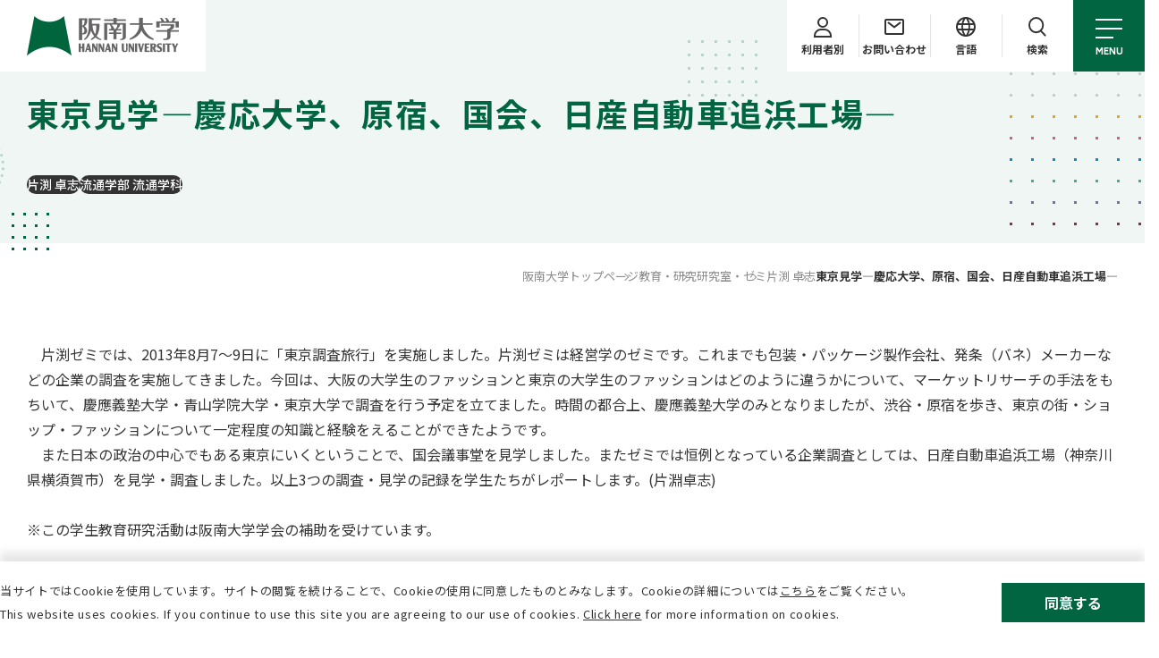

--- FILE ---
content_type: text/html
request_url: https://www.hannan-u.ac.jp/doctor/business/katafuchi/mrrf43000001h5ob.html
body_size: 123325
content:
<!DOCTYPE html>
<html lang="ja">
<head prefix="og: http://ogp.me/ns# fb: http://ogp.me/ns/fb# article: http://ogp.me/ns/article#">
<!-- Google Tag Manager -->
<script>(function(w,d,s,l,i){w[l]=w[l]||[];w[l].push({'gtm.start':
new Date().getTime(),event:'gtm.js'});var f=d.getElementsByTagName(s)[0],
j=d.createElement(s),dl=l!='dataLayer'?'&l='+l:'';j.async=true;j.src=
'https://www.googletagmanager.com/gtm.js?id='+i+dl;f.parentNode.insertBefore(j,f);
})(window,document,'script','dataLayer','GTM-N2PCNSH');</script>
<!-- End Google Tag Manager -->
<meta charset="UTF-8">
<meta http-equiv="x-ua-compatible" content="ie=edge">
<meta name="viewport" content="width=device-width" id="js-viewport">
<meta name="format-detection" content="telephone=no">
<meta name="facebook-domain-verification" content="thqsk947fct3n3xn3r6mbd6ek0sxgt" >

	<link rel="shortcut icon" href="/mrrf43000000006s-att/favicon.ico" type="image/vnd.microsoft.icon">
	<link rel="icon" href="/mrrf43000000006s-att/favicon.ico" type="image/vnd.microsoft.icon">
	<link rel="apple-touch-icon" href="/mrrf43000000006s-img/apple-touch-icon.png">
<link rel="stylesheet" href="/assets/css/reset.css">
<link rel="stylesheet" href="/assets/css/common.css">
<link rel="stylesheet" href="/assets/css/modules.css">
<link rel="stylesheet" href="/assets/css/page.css">
<link rel="stylesheet" href="/assets/css/print.css">
<!-- <link class="js-webfont" href="//fonts.googleapis.com/earlyaccess/notosansjapanese.css">
<link class="js-webfont" href="//fonts.googleapis.com/css?family=Roboto:300i,700i"> -->

<link rel="stylesheet" href="https://cdnjs.cloudflare.com/ajax/libs/Swiper/8.4.7/swiper-bundle.min.css" integrity="sha512-N2IsWuKsBYYiHNYdaEuK4eaRJ0onfUG+cdZilndYaMEhUGQq/McsFU75q3N+jbJUNXm6O+K52DRrK+bSpBGj0w==" crossorigin="anonymous" referrerpolicy="no-referrer">
<link rel="stylesheet" href="https://cdnjs.cloudflare.com/ajax/libs/lightbox2/2.7.1/css/lightbox.css">
<script src="https://cdnjs.cloudflare.com/ajax/libs/UAParser.js/1.0.34/ua-parser.min.js" integrity="sha512-FX9Rgy0Mpb0qL3SC/JftJ544i3ElrXsUU/B8+WFSas+NvKaYp7V8TKE2xUWyyK2TSqLBFKa6ZiIM5M3hIxP1QQ==" crossorigin="anonymous" referrerpolicy="no-referrer"></script>

<script src="/js/jquery.js"></script>


<title>東京見学—慶応大学、原宿、国会、日産自動車追浜工場—｜片渕 卓志｜阪南大学</title>
<meta name="keywords" content="阪南大学,国際学部国際コミュニケーション学科,国際学部国際観光学科, 経済学部,経営学部,総合情報学部,Hannan University,大阪,近畿,私立大学,松原市">
<meta name="description" content="阪南大学公式サイト「東京見学—慶応大学、原宿、国会、日産自動車追浜工場—」のページです。">
<meta property="og:type" content="article">
<meta property="og:title" content="【阪南大学】東京見学—慶応大学、原宿、国会、日産自動車追浜工場—">
<meta property="og:description" content="阪南大学公式サイト「東京見学—慶応大学、原宿、国会、日産自動車追浜工場—」のページです。">
<meta property="og:url" content="https://www.hannan-u.ac.jp/doctor/business/katafuchi/mrrf43000001h5ob.html">
	
<meta property="og:image" content="https://www.hannan-u.ac.jp/images/img_ogp.jpg">
<meta property="og:site_name" content="阪南大学 公式サイト">


				<link rel="canonical" href="https://www.hannan-u.ac.jp/doctor/business/katafuchi/mrrf43000001h5ob.html">
			
<script type="application/ld+json">
    {
		"@context": "https://schema.org",
		"@type": "BreadcrumbList",
		"itemListElement": [
			{
				"@type": "ListItem",
				"position": 1,
				"name": "阪南大学トップページ",
				"item": "https://www.hannan-u.ac.jp/index.html"
			}
			
				,{
					"@type": "ListItem",
					"position": 2,
					"name": "教育・研究",
					"item": "https://www.hannan-u.ac.jp/faculties/mrrf4300000005jn.html"
				}
				
				,{
					"@type": "ListItem",
					"position": 3,
					"name": "研究室・ゼミ",
					"item": "https://www.hannan-u.ac.jp/doctor/index.html"
				}
				
				,{
					"@type": "ListItem",
					"position": 4,
					"name": "片渕 卓志",
					"item": "https://www.hannan-u.ac.jp/doctor/m_management/katafuchi/st9plj000000j0tl.html"
				}
				
				,{
					"@type": "ListItem",
					"position": 5,
					"name": "東京見学—慶応大学、原宿、国会、日産自動車追浜工場—"
				}
			
		]
	}
</script>

</head>


<body class="is_under " >
	<!-- D2.1 教員新着記事 -->
	<!-- Google Tag Manager (noscript) -->
<noscript><iframe src="https://www.googletagmanager.com/ns.html?id=GTM-N2PCNSH"
height="0" width="0" style="display:none;visibility:hidden"></iframe></noscript>
<!-- End Google Tag Manager (noscript) -->
<script type="text/javascript">
var WRInitTime=(new Date()).getTime();
</script>
	<div class="mediaquery js-mediaquery"></div>
	<div class="ly_wrapper" id="wrapper">
		<header class="js-header ly_header" id="gHeader">
			<div id="hdMeta">
				<h1 class="logo">
					<div class="logo_inner hp_pcOnly">
						<a href="/index.html"><img src="/assets/images/logo_bg_wh.png" alt="阪南大学" width="230" height="80"></a>
					</div>
					<a href="/index.html"><img class="hp_spOnly" src="/assets/images/logo_sq_01.png" alt="阪南大学" width="46" height="56"></a>
				</h1>
				<div class="subNav">
					<div class="subNav_item subNav_item__hasChild">
						<button class="js_subNavBtn subNav_btn">
							<span class="icon">
<svg xmlns="http://www.w3.org/2000/svg" class="el_icon_portrait_01" width="20" height="23" viewBox="0 0 20 23">
	<g transform="translate(-1402 102)">
		<g transform="translate(1406 -102)" fill="none" stroke-width="2">
			<circle cx="6" cy="6" r="6" stroke="none" />
			<circle cx="6" cy="6" r="5" fill="none" />
		</g>
		<g transform="translate(1402 -89)" fill="none" stroke-width="2">
			<path
				d="M8,0h4a8,8,0,0,1,8,8v2a0,0,0,0,1,0,0H0a0,0,0,0,1,0,0V8A8,8,0,0,1,8,0Z"
				stroke="none" />
			<path
				d="M8,1h4a7,7,0,0,1,7,7V9a0,0,0,0,1,0,0H1A0,0,0,0,1,1,9V8A7,7,0,0,1,8,1Z"
				fill="none" />
		</g>
	</g>
</svg>
</span>
							<span class="closeIcon">
	<svg xmlns="http://www.w3.org/2000/svg" class="el_icon_close_01" width="17.414"
		height="17.414" viewBox="0 0 17.414 17.414">
		<g transform="translate(-1403.793 98.207)">
			<line x2="16" y2="16" transform="translate(1404.5 -97.5)" fill="none"
				stroke-width="2" />
			<line x1="16" y2="16" transform="translate(1404.5 -97.5)" fill="none"
				stroke-width="2" />
		</g>
	</svg>
</span>
							<span class="text">利用者別</span>
						</button>
						<div class="subNav_megamenu js_subNavMegamenu subNav_megamenu__target">
							<ul>
								
									<li>
<a href="/entrance/" target="_blank">
<span class="text">受験生の方</span></a></li>
								
									<li>
<a href="/mrrf43000000eb04.html">
<span class="text">在学生の方</span></a></li>
								
									<li>
<a href="/mrrf43000000easu.html">
<span class="text">卒業生の方</span></a></li>
								
									<li>
<a href="/mrrf43000001vftm.html">
<span class="text">保護者の方</span></a></li>
								
									<li>
<a href="/mrrf430000000nqt.html">
<span class="text">企業の方</span></a></li>
								
							</ul>
						</div>
					</div>
					
						<div class="subNav_item">
							
<a href="/contact/mrrf430000003cst.html" class="subNav_btn">

								<span class="icon">
	<svg xmlns="http://www.w3.org/2000/svg" class="el_icon_mail_01" width="22" height="18"
	viewBox="0 0 22 18">
	<g transform="translate(-1492 100)">
		<g transform="translate(1492 -100)" fill="none" stroke-linecap="round"
			stroke-linejoin="round" stroke-width="2">
			<rect width="22" height="18" rx="2" stroke="none" />
			<rect x="1" y="1" width="20" height="16" rx="1" fill="none" />
		</g>
		<path d="M1494.554-94.582l6.5,5,6.5-5" transform="translate(1.946 -1)"
			fill="none" stroke-linecap="round" stroke-linejoin="round"
			stroke-width="2" />
	</g>
</svg>
</span>
								<span class="closeIcon">
	<svg xmlns="http://www.w3.org/2000/svg" class="el_icon_close_01" width="17.414"
		height="17.414" viewBox="0 0 17.414 17.414">
		<g transform="translate(-1403.793 98.207)">
			<line x2="16" y2="16" transform="translate(1404.5 -97.5)" fill="none"
				stroke-width="2" />
			<line x1="16" y2="16" transform="translate(1404.5 -97.5)" fill="none"
				stroke-width="2" />
		</g>
	</svg>
</span>
								<span class="text">お問い合わせ</span>
							</a>
						</div>
					
						<div class="subNav_item hp_pcOnly subNav_item__hasChild">
							<button class="js_subNavBtn subNav_btn">
								<span class="icon">
	<svg xmlns="http://www.w3.org/2000/svg" class="el_icon_globe_01" width="22" height="22"
		viewBox="0 0 22 22">
		<g transform="translate(-1123 -22)">
			<g transform="translate(1123 22)" fill="#fff" stroke-width="2">
				<circle cx="11" cy="11" r="11" stroke="none" />
				<circle cx="11" cy="11" r="10" fill="none" />
			</g>
			<line x2="19" transform="translate(1124.5 30)" fill="none" stroke-width="2" />
			<line x2="19" transform="translate(1124.5 36)" fill="none" stroke-width="2" />
			<path d="M1591.116,23.481a19.047,19.047,0,0,0,0,20.1"
				transform="translate(-458.258 -0.559)" fill="none" stroke-width="2" />
			<path d="M1588.258,23.481a19.047,19.047,0,0,1,0,20.1"
				transform="translate(-453.258 -0.559)" fill="none" stroke-width="2" />
		</g>
	</svg>
</span>
								<span class="closeIcon">
	<svg xmlns="http://www.w3.org/2000/svg" class="el_icon_close_01" width="17.414"
		height="17.414" viewBox="0 0 17.414 17.414">
		<g transform="translate(-1403.793 98.207)">
			<line x2="16" y2="16" transform="translate(1404.5 -97.5)" fill="none"
				stroke-width="2" />
			<line x1="16" y2="16" transform="translate(1404.5 -97.5)" fill="none"
				stroke-width="2" />
		</g>
	</svg>
</span>
								<span class="text">言語</span></button>
							<div class="subNav_megamenu js_subNavMegamenu subNav_megamenu__lang">
								<ul>
									
										<li>
<a href="/english/" target="_blank">
<span class="text" lang="en">English</span></a></li>
									
										<li>
<a href="/chinese/" target="_blank">
<span class="text" lang="en">Chinese</span></a></li>
									
								</ul>
							</div>
						</div>
					
					<div class="subNav_item subNav_item__hasChild">
						<button class="js_subNavBtn subNav_btn">
							<span class="icon">
	<svg xmlns="http://www.w3.org/2000/svg" class="el_icon_lupe_01" width="20.846"
		height="21.758" viewBox="0 0 20.846 21.758">
		<g id="icon_lupe_01" transform="translate(-1675 101)">
			<g data-name="楕円形 22" transform="translate(1675 -101)" fill="none"
				stroke-width="2">
				<circle cx="9" cy="9" r="9" stroke="none" />
				<circle cx="9" cy="9" r="8" fill="none" />
			</g>
			<path data-name="パス 1696" d="M1689.316-85.771l5.115,5.115" fill="none"
				stroke-linecap="round" stroke-width="2" />
		</g>
	</svg>
</span>
							<span class="closeIcon">
	<svg xmlns="http://www.w3.org/2000/svg" class="el_icon_close_01" width="17.414"
		height="17.414" viewBox="0 0 17.414 17.414">
		<g transform="translate(-1403.793 98.207)">
			<line x2="16" y2="16" transform="translate(1404.5 -97.5)" fill="none"
				stroke-width="2" />
			<line x1="16" y2="16" transform="translate(1404.5 -97.5)" fill="none"
				stroke-width="2" />
		</g>
	</svg>
</span>
							<span class="text">検索</span></button>
						<div class="subNav_megamenu js_subNavMegamenu subNav_megamenu__search">
							<form action="https://google.com/cse">
								<input type="text" name="q" placeholder="サイト内検索">
								<input type="hidden" name="cx" value="007746672824888020149:frut4tfk958">
								<input type="hidden" name="ie" value="UTF-8">
								<button role="submit">
									<img src="/assets/images/icon_lupe_01.svg" alt="" width="20" height="21">
								</button>
							</form>
						</div>
					</div>
					<div class="btnMenu js-menu-btn">
						<div class="btnMenu_icon"><span class="line"></span><span class="line"></span><span
								class="line"></span></div>
						<div class="btnMenu_text" lang="en">MENU</div>
						<div class="btnMenu_closeIcon">
	<svg xmlns="http://www.w3.org/2000/svg" class="el_icon_close_01" width="17.414"
		height="17.414" viewBox="0 0 17.414 17.414">
		<g transform="translate(-1403.793 98.207)">
			<line x2="16" y2="16" transform="translate(1404.5 -97.5)" fill="none"
				stroke-width="2" />
			<line x1="16" y2="16" transform="translate(1404.5 -97.5)" fill="none"
				stroke-width="2" />
		</g>
	</svg>
</div>
					</div>
				</div>
			</div>

			
			<nav class="gNav js-menu-content">
				<div class="gNav_lvl1Wrapper">
					<ul class="gNav_lvl1List">
						
							<li>
								
										<button class="js_lvl1Btn gNav_lvl1Btn">
											<span class="text">大学紹介</span>
											<span class="icon"></span>
										</button>
									
									<div class="gNav_lvl2Wrapper js_lvl2Wrapper">
										<ul class="gNav_lvl2List">
											<li>
<a href="/gaiyou/mrrf4300000002w8.html">
<span class="text">大学紹介</span>
<span class="el_circleArw"><span
	class="el_circleArw_arw"><svg xmlns="http://www.w3.org/2000/svg"
		class="el_arwSvg" width="13.625" height="9.414"
		viewBox="0 0 13.625 9.414">
		<g transform="translate(-6 -1.293)">
			<rect width="12" height="2" class="el_arwSvg_fill"
				transform="translate(6 5)" />
			<path d="M991.211,1029.725l4,4-4,4" class="el_arwSvg_stroke"
				transform="translate(-977 -1027.725)" fill="none"
				stroke-width="2" />
		</g>
	</svg></span></span>
</a></li>
											
													<li>
														
<a href="/gaiyou/mrrf43000000033y.html">
<span class="text">大学概要<br>建学の精神・理念・目的</span>
<span class="el_circleArw"><span
	class="el_circleArw_arw"><svg xmlns="http://www.w3.org/2000/svg"
		class="el_arwSvg" width="13.625" height="9.414"
		viewBox="0 0 13.625 9.414">
		<g transform="translate(-6 -1.293)">
			<rect width="12" height="2" class="el_arwSvg_fill"
				transform="translate(6 5)" />
			<path d="M991.211,1029.725l4,4-4,4" class="el_arwSvg_stroke"
				transform="translate(-977 -1027.725)" fill="none"
				stroke-width="2" />
		</g>
	</svg></span></span>
</a>
													
															<ul class="gNav_lvl3List">
																
																	<li>
<a href="/gaiyou/llinfi00000atx4s.html">
<span class="text">学長メッセージ</span></a></li>
																
																	<li>
<a href="/gaiyou/mrrf430000002pbt.html">
<span class="text">年表</span></a></li>
																
																	<li>
<a href="/gaiyou/n5fenj000001cejk.html">
<span class="text">シンボルマーク<br>大学ロゴ＆シンボルカラー</span></a></li>
																
																	<li>
<a href="/gaiyou/mrrf430000002pjh.html">
<span class="text">阪南大学学歌</span></a></li>
																
																	<li>
<a href="/gaiyou/mrrf430000001u0m.html">
<span class="text">大学組織図</span></a></li>
																
																	<li>
<a href="/gaiyou/mrrf430000001ukd.html">
<span class="text">事務組織図</span></a></li>
																
																	<li>
<a href="/gaiyou/mrrf430000002o7e.html">
<span class="text">主な管理運営組織等</span></a></li>
																
															</ul>
														
														</li>
													
													<li>
														
<a href="/gaiyou/n5fenj000004sne1.html">
<span class="text">大学運営方針</span>
<span class="el_circleArw"><span
	class="el_circleArw_arw"><svg xmlns="http://www.w3.org/2000/svg"
		class="el_arwSvg" width="13.625" height="9.414"
		viewBox="0 0 13.625 9.414">
		<g transform="translate(-6 -1.293)">
			<rect width="12" height="2" class="el_arwSvg_fill"
				transform="translate(6 5)" />
			<path d="M991.211,1029.725l4,4-4,4" class="el_arwSvg_stroke"
				transform="translate(-977 -1027.725)" fill="none"
				stroke-width="2" />
		</g>
	</svg></span></span>
</a>
													
															<ul class="gNav_lvl3List">
																
																	<li>
<a href="/gaiyou/n5fenj000001nhye.html">
<span class="text">阪南大学 中・長期計画について</span></a></li>
																
																	<li>
<a href="/gaiyou/n5fenj000001cawc.html">
<span class="text">内部質保証</span></a></li>
																
																	<li>
<a href="/gaiyou/mrrf430000002ozf.html">
<span class="text">自己評価・認証評価</span></a></li>
																
																	<li>
<a href="/gaiyou/n5fenj000005ax2c.html">
<span class="text">外部評価</span></a></li>
																
																	<li>
<a href="/gaiyou/llinfi00000hanbb.html">
<span class="text">設置届出書、設置計画履行状況報告書</span></a></li>
																
																	<li>
<a href="/gaiyou/mrrf43000000mfb5.html">
<span class="text">財務情報（事業・決算報告）</span></a></li>
																
															</ul>
														
														</li>
													
													<li>
														
<a href="/gaiyou/mrrf430000002ose.html">
<span class="text">学生数/卒業・修了者数</span>
<span class="el_circleArw"><span
	class="el_circleArw_arw"><svg xmlns="http://www.w3.org/2000/svg"
		class="el_arwSvg" width="13.625" height="9.414"
		viewBox="0 0 13.625 9.414">
		<g transform="translate(-6 -1.293)">
			<rect width="12" height="2" class="el_arwSvg_fill"
				transform="translate(6 5)" />
			<path d="M991.211,1029.725l4,4-4,4" class="el_arwSvg_stroke"
				transform="translate(-977 -1027.725)" fill="none"
				stroke-width="2" />
		</g>
	</svg></span></span>
</a>
													
													<li>
														
<a href="/gaiyou/mrrf430000002nhu.html">
<span class="text">教員数</span>
<span class="el_circleArw"><span
	class="el_circleArw_arw"><svg xmlns="http://www.w3.org/2000/svg"
		class="el_arwSvg" width="13.625" height="9.414"
		viewBox="0 0 13.625 9.414">
		<g transform="translate(-6 -1.293)">
			<rect width="12" height="2" class="el_arwSvg_fill"
				transform="translate(6 5)" />
			<path d="M991.211,1029.725l4,4-4,4" class="el_arwSvg_stroke"
				transform="translate(-977 -1027.725)" fill="none"
				stroke-width="2" />
		</g>
	</svg></span></span>
</a>
													
													<li>
														
<a href="/campus/index.html">
<span class="text">施設紹介</span>
<span class="el_circleArw"><span
	class="el_circleArw_arw"><svg xmlns="http://www.w3.org/2000/svg"
		class="el_arwSvg" width="13.625" height="9.414"
		viewBox="0 0 13.625 9.414">
		<g transform="translate(-6 -1.293)">
			<rect width="12" height="2" class="el_arwSvg_fill"
				transform="translate(6 5)" />
			<path d="M991.211,1029.725l4,4-4,4" class="el_arwSvg_stroke"
				transform="translate(-977 -1027.725)" fill="none"
				stroke-width="2" />
		</g>
	</svg></span></span>
</a>
													
															<ul class="gNav_lvl3List">
																
																	<li>
<a href="/campus/index.html#campus01">
<span class="text">本キャンパス</span></a></li>
																
																	<li>
<a href="/harukasu/index.html">
<span class="text">あべのハルカスキャンパス</span></a></li>
																
																	<li>
<a href="/campus/index.html#campus04">
<span class="text">図書館</span></a></li>
																
																	<li>
<a href="/campus/index.html#campus05">
<span class="text">その他施設</span></a></li>
																
																	<li>
<a href="/campus/llinfi00000nbo5r.html">
<span class="text">大学施設利用（貸出）のご案内</span></a></li>
																
															</ul>
														
														</li>
													
													<li>
														
<a href="/gaiyou/mrrf43000000hel6.html">
<span class="text">情報化への対応</span>
<span class="el_circleArw"><span
	class="el_circleArw_arw"><svg xmlns="http://www.w3.org/2000/svg"
		class="el_arwSvg" width="13.625" height="9.414"
		viewBox="0 0 13.625 9.414">
		<g transform="translate(-6 -1.293)">
			<rect width="12" height="2" class="el_arwSvg_fill"
				transform="translate(6 5)" />
			<path d="M991.211,1029.725l4,4-4,4" class="el_arwSvg_stroke"
				transform="translate(-977 -1027.725)" fill="none"
				stroke-width="2" />
		</g>
	</svg></span></span>
</a>
													
													<li>
														
<a href="/gaiyou/n5fenj0000026omn.html">
<span class="text">高等教育の修学支援制度</span>
<span class="el_circleArw"><span
	class="el_circleArw_arw"><svg xmlns="http://www.w3.org/2000/svg"
		class="el_arwSvg" width="13.625" height="9.414"
		viewBox="0 0 13.625 9.414">
		<g transform="translate(-6 -1.293)">
			<rect width="12" height="2" class="el_arwSvg_fill"
				transform="translate(6 5)" />
			<path d="M991.211,1029.725l4,4-4,4" class="el_arwSvg_stroke"
				transform="translate(-977 -1027.725)" fill="none"
				stroke-width="2" />
		</g>
	</svg></span></span>
</a>
													
													<li>
														
<a href="/gaiyou/mrrf430000002p6g.html">
<span class="text">学則</span>
<span class="el_circleArw"><span
	class="el_circleArw_arw"><svg xmlns="http://www.w3.org/2000/svg"
		class="el_arwSvg" width="13.625" height="9.414"
		viewBox="0 0 13.625 9.414">
		<g transform="translate(-6 -1.293)">
			<rect width="12" height="2" class="el_arwSvg_fill"
				transform="translate(6 5)" />
			<path d="M991.211,1029.725l4,4-4,4" class="el_arwSvg_stroke"
				transform="translate(-977 -1027.725)" fill="none"
				stroke-width="2" />
		</g>
	</svg></span></span>
</a>
													
													<li>
														
<a href="/gaiyou/mrrf43000000ge9i.html">
<span class="text">学年暦</span>
<span class="el_circleArw"><span
	class="el_circleArw_arw"><svg xmlns="http://www.w3.org/2000/svg"
		class="el_arwSvg" width="13.625" height="9.414"
		viewBox="0 0 13.625 9.414">
		<g transform="translate(-6 -1.293)">
			<rect width="12" height="2" class="el_arwSvg_fill"
				transform="translate(6 5)" />
			<path d="M991.211,1029.725l4,4-4,4" class="el_arwSvg_stroke"
				transform="translate(-977 -1027.725)" fill="none"
				stroke-width="2" />
		</g>
	</svg></span></span>
</a>
													
													<li>
														
<a href="/gaiyou/mrrf430000002pxv.html">
<span class="text">大学広報</span>
<span class="el_circleArw"><span
	class="el_circleArw_arw"><svg xmlns="http://www.w3.org/2000/svg"
		class="el_arwSvg" width="13.625" height="9.414"
		viewBox="0 0 13.625 9.414">
		<g transform="translate(-6 -1.293)">
			<rect width="12" height="2" class="el_arwSvg_fill"
				transform="translate(6 5)" />
			<path d="M991.211,1029.725l4,4-4,4" class="el_arwSvg_stroke"
				transform="translate(-977 -1027.725)" fill="none"
				stroke-width="2" />
		</g>
	</svg></span></span>
</a>
													
															<ul class="gNav_lvl3List">
																
																	<li>
<a href="/gaiyou/mrrf43000000l8rw.html">
<span class="text">ソーシャルネットワーク</span></a></li>
																
																	<li>
<a href="/gaiyou/n5fenj00000438lr.html">
<span class="text">学生広報チーム「Link」</span></a></li>
																
																	<li>
<a href="/gaiyou/n5fenj000004ifpl.html">
<span class="text">在学生向け広報誌「HASH」</span></a></li>
																
																	<li>
<a href="/gaiyou/llinfi00000f3ju3.html">
<span class="text">プレスリリース</span></a></li>
																
															</ul>
														
														</li>
													
										</ul>
									</div>
								
							</li>
						
							<li>
								
										<button class="js_lvl1Btn gNav_lvl1Btn">
											<span class="text">学部学科・大学院</span>
											<span class="icon"></span>
										</button>
									
									<div class="gNav_lvl2Wrapper js_lvl2Wrapper">
										<ul class="gNav_lvl2List">
											<li>
<a href="/faculties/n5fenj0000008nr3.html">
<span class="text">学部学科・大学院</span>
<span class="el_circleArw"><span
	class="el_circleArw_arw"><svg xmlns="http://www.w3.org/2000/svg"
		class="el_arwSvg" width="13.625" height="9.414"
		viewBox="0 0 13.625 9.414">
		<g transform="translate(-6 -1.293)">
			<rect width="12" height="2" class="el_arwSvg_fill"
				transform="translate(6 5)" />
			<path d="M991.211,1029.725l4,4-4,4" class="el_arwSvg_stroke"
				transform="translate(-977 -1027.725)" fill="none"
				stroke-width="2" />
		</g>
	</svg></span></span>
</a></li>
											
													<li>
														
<a href="/faculties/i_communication/llinfi0000054dgq.html">
<span class="text">国際学部<br class="pcOnly">国際コミュニケーション学科</span>
<span class="el_circleArw"><span
	class="el_circleArw_arw"><svg xmlns="http://www.w3.org/2000/svg"
		class="el_arwSvg" width="13.625" height="9.414"
		viewBox="0 0 13.625 9.414">
		<g transform="translate(-6 -1.293)">
			<rect width="12" height="2" class="el_arwSvg_fill"
				transform="translate(6 5)" />
			<path d="M991.211,1029.725l4,4-4,4" class="el_arwSvg_stroke"
				transform="translate(-977 -1027.725)" fill="none"
				stroke-width="2" />
		</g>
	</svg></span></span>
</a>
													
													<li>
														
<a href="/faculties/i_tourism/llinfi00000cun6n.html">
<span class="text">国際学部 国際観光学科</span>
<span class="el_circleArw"><span
	class="el_circleArw_arw"><svg xmlns="http://www.w3.org/2000/svg"
		class="el_arwSvg" width="13.625" height="9.414"
		viewBox="0 0 13.625 9.414">
		<g transform="translate(-6 -1.293)">
			<rect width="12" height="2" class="el_arwSvg_fill"
				transform="translate(6 5)" />
			<path d="M991.211,1029.725l4,4-4,4" class="el_arwSvg_stroke"
				transform="translate(-977 -1027.725)" fill="none"
				stroke-width="2" />
		</g>
	</svg></span></span>
</a>
													
													<li>
														
<a href="/faculties/economics/llinfi00000cxsbc.html">
<span class="text">経済学部 経済学科</span>
<span class="el_circleArw"><span
	class="el_circleArw_arw"><svg xmlns="http://www.w3.org/2000/svg"
		class="el_arwSvg" width="13.625" height="9.414"
		viewBox="0 0 13.625 9.414">
		<g transform="translate(-6 -1.293)">
			<rect width="12" height="2" class="el_arwSvg_fill"
				transform="translate(6 5)" />
			<path d="M991.211,1029.725l4,4-4,4" class="el_arwSvg_stroke"
				transform="translate(-977 -1027.725)" fill="none"
				stroke-width="2" />
		</g>
	</svg></span></span>
</a>
													
													<li>
														
<a href="/faculties/m_management/index.html">
<span class="text">経営学部 経営学科</span>
<span class="el_circleArw"><span
	class="el_circleArw_arw"><svg xmlns="http://www.w3.org/2000/svg"
		class="el_arwSvg" width="13.625" height="9.414"
		viewBox="0 0 13.625 9.414">
		<g transform="translate(-6 -1.293)">
			<rect width="12" height="2" class="el_arwSvg_fill"
				transform="translate(6 5)" />
			<path d="M991.211,1029.725l4,4-4,4" class="el_arwSvg_stroke"
				transform="translate(-977 -1027.725)" fill="none"
				stroke-width="2" />
		</g>
	</svg></span></span>
</a>
													
													<li>
														
<a href="/faculties/i_info-science/llinfi00000cupwe.html">
<span class="text">総合情報学部 総合情報学科</span>
<span class="el_circleArw"><span
	class="el_circleArw_arw"><svg xmlns="http://www.w3.org/2000/svg"
		class="el_arwSvg" width="13.625" height="9.414"
		viewBox="0 0 13.625 9.414">
		<g transform="translate(-6 -1.293)">
			<rect width="12" height="2" class="el_arwSvg_fill"
				transform="translate(6 5)" />
			<path d="M991.211,1029.725l4,4-4,4" class="el_arwSvg_stroke"
				transform="translate(-977 -1027.725)" fill="none"
				stroke-width="2" />
		</g>
	</svg></span></span>
</a>
													
													<li>
														
<a href="/faculties/graduate/index.html">
<span class="text">大学院 企業情報研究科</span>
<span class="el_circleArw"><span
	class="el_circleArw_arw"><svg xmlns="http://www.w3.org/2000/svg"
		class="el_arwSvg" width="13.625" height="9.414"
		viewBox="0 0 13.625 9.414">
		<g transform="translate(-6 -1.293)">
			<rect width="12" height="2" class="el_arwSvg_fill"
				transform="translate(6 5)" />
			<path d="M991.211,1029.725l4,4-4,4" class="el_arwSvg_stroke"
				transform="translate(-977 -1027.725)" fill="none"
				stroke-width="2" />
		</g>
	</svg></span></span>
</a>
													
													<li>
														
<a href="/faculties/business/index.html">
<span class="text"><span class="hp_txtGray">流通学部 流通学科<br>（2023年度以前入学生）</span></span>
<span class="el_circleArw"><span
	class="el_circleArw_arw"><svg xmlns="http://www.w3.org/2000/svg"
		class="el_arwSvg" width="13.625" height="9.414"
		viewBox="0 0 13.625 9.414">
		<g transform="translate(-6 -1.293)">
			<rect width="12" height="2" class="el_arwSvg_fill"
				transform="translate(6 5)" />
			<path d="M991.211,1029.725l4,4-4,4" class="el_arwSvg_stroke"
				transform="translate(-977 -1027.725)" fill="none"
				stroke-width="2" />
		</g>
	</svg></span></span>
</a>
													
													<li>
														
<a href="/faculties/management/index.html">
<span class="text"><span class="hp_txtGray">経営情報学部 経営情報学科<br>（2023年度以前入学生）</span></span>
<span class="el_circleArw"><span
	class="el_circleArw_arw"><svg xmlns="http://www.w3.org/2000/svg"
		class="el_arwSvg" width="13.625" height="9.414"
		viewBox="0 0 13.625 9.414">
		<g transform="translate(-6 -1.293)">
			<rect width="12" height="2" class="el_arwSvg_fill"
				transform="translate(6 5)" />
			<path d="M991.211,1029.725l4,4-4,4" class="el_arwSvg_stroke"
				transform="translate(-977 -1027.725)" fill="none"
				stroke-width="2" />
		</g>
	</svg></span></span>
</a>
													
													<li>
														
<a href="/faculties/communication/index.html">
<span class="text"><span class="hp_txtGray">国際コミュニケーション学部<br>国際コミュニケーション学科<br>（2023年度以前入学生）</span></span>
<span class="el_circleArw"><span
	class="el_circleArw_arw"><svg xmlns="http://www.w3.org/2000/svg"
		class="el_arwSvg" width="13.625" height="9.414"
		viewBox="0 0 13.625 9.414">
		<g transform="translate(-6 -1.293)">
			<rect width="12" height="2" class="el_arwSvg_fill"
				transform="translate(6 5)" />
			<path d="M991.211,1029.725l4,4-4,4" class="el_arwSvg_stroke"
				transform="translate(-977 -1027.725)" fill="none"
				stroke-width="2" />
		</g>
	</svg></span></span>
</a>
													
													<li>
														
<a href="/faculties/tourism/index.html">
<span class="text"><span class="hp_txtGray">国際観光学部 国際観光学科<br>（2023年度以前入学生）</span></span>
<span class="el_circleArw"><span
	class="el_circleArw_arw"><svg xmlns="http://www.w3.org/2000/svg"
		class="el_arwSvg" width="13.625" height="9.414"
		viewBox="0 0 13.625 9.414">
		<g transform="translate(-6 -1.293)">
			<rect width="12" height="2" class="el_arwSvg_fill"
				transform="translate(6 5)" />
			<path d="M991.211,1029.725l4,4-4,4" class="el_arwSvg_stroke"
				transform="translate(-977 -1027.725)" fill="none"
				stroke-width="2" />
		</g>
	</svg></span></span>
</a>
													
														</li>
													
										</ul>
									</div>
								
							</li>
						
							<li>
								
										<button class="js_lvl1Btn gNav_lvl1Btn">
											<span class="text">教育・研究</span>
											<span class="icon"></span>
										</button>
									
									<div class="gNav_lvl2Wrapper js_lvl2Wrapper">
										<ul class="gNav_lvl2List">
											<li>
<a href="/faculties/mrrf4300000005jn.html">
<span class="text">教育・研究</span>
<span class="el_circleArw"><span
	class="el_circleArw_arw"><svg xmlns="http://www.w3.org/2000/svg"
		class="el_arwSvg" width="13.625" height="9.414"
		viewBox="0 0 13.625 9.414">
		<g transform="translate(-6 -1.293)">
			<rect width="12" height="2" class="el_arwSvg_fill"
				transform="translate(6 5)" />
			<path d="M991.211,1029.725l4,4-4,4" class="el_arwSvg_stroke"
				transform="translate(-977 -1027.725)" fill="none"
				stroke-width="2" />
		</g>
	</svg></span></span>
</a></li>
											
													<li>
														
<a href="/doctor/index.html">
<span class="text">研究室・ゼミ</span>
<span class="el_circleArw"><span
	class="el_circleArw_arw"><svg xmlns="http://www.w3.org/2000/svg"
		class="el_arwSvg" width="13.625" height="9.414"
		viewBox="0 0 13.625 9.414">
		<g transform="translate(-6 -1.293)">
			<rect width="12" height="2" class="el_arwSvg_fill"
				transform="translate(6 5)" />
			<path d="M991.211,1029.725l4,4-4,4" class="el_arwSvg_stroke"
				transform="translate(-977 -1027.725)" fill="none"
				stroke-width="2" />
		</g>
	</svg></span></span>
</a>
													
													<li>
														
<a href="/study/index.html">
<span class="text">教育・授業</span>
<span class="el_circleArw"><span
	class="el_circleArw_arw"><svg xmlns="http://www.w3.org/2000/svg"
		class="el_arwSvg" width="13.625" height="9.414"
		viewBox="0 0 13.625 9.414">
		<g transform="translate(-6 -1.293)">
			<rect width="12" height="2" class="el_arwSvg_fill"
				transform="translate(6 5)" />
			<path d="M991.211,1029.725l4,4-4,4" class="el_arwSvg_stroke"
				transform="translate(-977 -1027.725)" fill="none"
				stroke-width="2" />
		</g>
	</svg></span></span>
</a>
													
													<li>
														
<a href="/gakujutsu/mrrf4300000033al.html">
<span class="text">学術情報</span>
<span class="el_circleArw"><span
	class="el_circleArw_arw"><svg xmlns="http://www.w3.org/2000/svg"
		class="el_arwSvg" width="13.625" height="9.414"
		viewBox="0 0 13.625 9.414">
		<g transform="translate(-6 -1.293)">
			<rect width="12" height="2" class="el_arwSvg_fill"
				transform="translate(6 5)" />
			<path d="M991.211,1029.725l4,4-4,4" class="el_arwSvg_stroke"
				transform="translate(-977 -1027.725)" fill="none"
				stroke-width="2" />
		</g>
	</svg></span></span>
</a>
													
														</li>
													
										</ul>
									</div>
								
							</li>
						
							<li>
								
										<button class="js_lvl1Btn gNav_lvl1Btn">
											<span class="text">キャリア・就職</span>
											<span class="icon"></span>
										</button>
									
									<div class="gNav_lvl2Wrapper js_lvl2Wrapper">
										<ul class="gNav_lvl2List">
											<li>
<a href="/career/index.html">
<span class="text">キャリア・就職</span>
<span class="el_circleArw"><span
	class="el_circleArw_arw"><svg xmlns="http://www.w3.org/2000/svg"
		class="el_arwSvg" width="13.625" height="9.414"
		viewBox="0 0 13.625 9.414">
		<g transform="translate(-6 -1.293)">
			<rect width="12" height="2" class="el_arwSvg_fill"
				transform="translate(6 5)" />
			<path d="M991.211,1029.725l4,4-4,4" class="el_arwSvg_stroke"
				transform="translate(-977 -1027.725)" fill="none"
				stroke-width="2" />
		</g>
	</svg></span></span>
</a></li>
											
													<li>
														
<a href="/career/mrrf430000000njn.html">
<span class="text">就職決定実績</span>
<span class="el_circleArw"><span
	class="el_circleArw_arw"><svg xmlns="http://www.w3.org/2000/svg"
		class="el_arwSvg" width="13.625" height="9.414"
		viewBox="0 0 13.625 9.414">
		<g transform="translate(-6 -1.293)">
			<rect width="12" height="2" class="el_arwSvg_fill"
				transform="translate(6 5)" />
			<path d="M991.211,1029.725l4,4-4,4" class="el_arwSvg_stroke"
				transform="translate(-977 -1027.725)" fill="none"
				stroke-width="2" />
		</g>
	</svg></span></span>
</a>
													
													<li>
														
<a href="/career/mrrf430000000nzz.html">
<span class="text">キャリアセンターのご案内</span>
<span class="el_circleArw"><span
	class="el_circleArw_arw"><svg xmlns="http://www.w3.org/2000/svg"
		class="el_arwSvg" width="13.625" height="9.414"
		viewBox="0 0 13.625 9.414">
		<g transform="translate(-6 -1.293)">
			<rect width="12" height="2" class="el_arwSvg_fill"
				transform="translate(6 5)" />
			<path d="M991.211,1029.725l4,4-4,4" class="el_arwSvg_stroke"
				transform="translate(-977 -1027.725)" fill="none"
				stroke-width="2" />
		</g>
	</svg></span></span>
</a>
													
														</li>
													
													<li>
														
<a href="/career/mrrf430000000ega.html">
<span class="text">キャリア教育プログラム</span>
<span class="el_circleArw"><span
	class="el_circleArw_arw"><svg xmlns="http://www.w3.org/2000/svg"
		class="el_arwSvg" width="13.625" height="9.414"
		viewBox="0 0 13.625 9.414">
		<g transform="translate(-6 -1.293)">
			<rect width="12" height="2" class="el_arwSvg_fill"
				transform="translate(6 5)" />
			<path d="M991.211,1029.725l4,4-4,4" class="el_arwSvg_stroke"
				transform="translate(-977 -1027.725)" fill="none"
				stroke-width="2" />
		</g>
	</svg></span></span>
</a>
													
															<ul class="gNav_lvl3List">
																
																	<li>
<a href="/career/mrrf430000000gfn.html">
<span class="text">キャリアゼミ</span></a></li>
																
																	<li>
<a href="/career/mrrf430000000w2v.html">
<span class="text">インターンシップ準備講座</span></a></li>
																
																	<li>
<a href="/career/mrrf43000000v83y.html">
<span class="text">海外インターンシップ／キャリア形成</span></a></li>
																
															</ul>
														
														</li>
													
													<li>
														
<a href="/career/mrrf430000000gms.html">
<span class="text">就職支援プログラム</span>
<span class="el_circleArw"><span
	class="el_circleArw_arw"><svg xmlns="http://www.w3.org/2000/svg"
		class="el_arwSvg" width="13.625" height="9.414"
		viewBox="0 0 13.625 9.414">
		<g transform="translate(-6 -1.293)">
			<rect width="12" height="2" class="el_arwSvg_fill"
				transform="translate(6 5)" />
			<path d="M991.211,1029.725l4,4-4,4" class="el_arwSvg_stroke"
				transform="translate(-977 -1027.725)" fill="none"
				stroke-width="2" />
		</g>
	</svg></span></span>
</a>
													
															<ul class="gNav_lvl3List">
																
																	<li>
<a href="/career/mrrf430000000gry.html">
<span class="text">就職支援ガイダンス</span></a></li>
																
																	<li>
<a href="/career/mrrf430000000uw7.html">
<span class="text">エアラインスクール・エアラインセミナー</span></a></li>
																
																	<li>
<a href="/career/mrrf43000000flc5.html">
<span class="text">学内合同企業説明会</span></a></li>
																
															</ul>
														
														</li>
													
													<li>
														
<a href="/career/mrrf430000000hrn.html">
<span class="text">資格取得</span>
<span class="el_circleArw"><span
	class="el_circleArw_arw"><svg xmlns="http://www.w3.org/2000/svg"
		class="el_arwSvg" width="13.625" height="9.414"
		viewBox="0 0 13.625 9.414">
		<g transform="translate(-6 -1.293)">
			<rect width="12" height="2" class="el_arwSvg_fill"
				transform="translate(6 5)" />
			<path d="M991.211,1029.725l4,4-4,4" class="el_arwSvg_stroke"
				transform="translate(-977 -1027.725)" fill="none"
				stroke-width="2" />
		</g>
	</svg></span></span>
</a>
													
														</li>
													
										</ul>
									</div>
								
							</li>
						
							<li>
								
										<button class="js_lvl1Btn gNav_lvl1Btn">
											<span class="text">学生生活</span>
											<span class="icon"></span>
										</button>
									
									<div class="gNav_lvl2Wrapper js_lvl2Wrapper">
										<ul class="gNav_lvl2List">
											<li>
<a href="/support/mrrf430000002wzf.html">
<span class="text">学生生活</span>
<span class="el_circleArw"><span
	class="el_circleArw_arw"><svg xmlns="http://www.w3.org/2000/svg"
		class="el_arwSvg" width="13.625" height="9.414"
		viewBox="0 0 13.625 9.414">
		<g transform="translate(-6 -1.293)">
			<rect width="12" height="2" class="el_arwSvg_fill"
				transform="translate(6 5)" />
			<path d="M991.211,1029.725l4,4-4,4" class="el_arwSvg_stroke"
				transform="translate(-977 -1027.725)" fill="none"
				stroke-width="2" />
		</g>
	</svg></span></span>
</a></li>
											
													<li>
														
<a href="/support/mrrf430000002x2x.html">
<span class="text">学生生活支援</span>
<span class="el_circleArw"><span
	class="el_circleArw_arw"><svg xmlns="http://www.w3.org/2000/svg"
		class="el_arwSvg" width="13.625" height="9.414"
		viewBox="0 0 13.625 9.414">
		<g transform="translate(-6 -1.293)">
			<rect width="12" height="2" class="el_arwSvg_fill"
				transform="translate(6 5)" />
			<path d="M991.211,1029.725l4,4-4,4" class="el_arwSvg_stroke"
				transform="translate(-977 -1027.725)" fill="none"
				stroke-width="2" />
		</g>
	</svg></span></span>
</a>
													
															<ul class="gNav_lvl3List">
																
																	<li>
<a href="/support/mrrf43000001mbzc.html">
<span class="text">学籍番号と学生証について</span></a></li>
																
																	<li>
<a href="/support/mrrf43000001kq8x.html">
<span class="text">学生生活のルールと心得</span></a></li>
																
																	<li>
<a href="/support/n5fenj000001csnq.html">
<span class="text">課外活動について</span></a></li>
																
																	<li>
<a href="/support/mrrf43000001qcbr.html">
<span class="text">阪南大学学生会</span></a></li>
																
																	<li>
<a href="/support/mrrf430000002x6j.html">
<span class="text">奨学金</span></a></li>
																
																	<li>
<a href="/support/mrrf430000002xry.html">
<span class="text">医療費補助制度</span></a></li>
																
																	<li>
<a href="/support/n5fenj000001ct6j.html">
<span class="text">国民年金「学生納付特例制度」</span></a></li>
																
																	<li>
<a href="/support/mrrf430000002yee.html">
<span class="text">学費関係</span></a></li>
																
																	<li>
<a href="/support/mrrf430000002yoe.html">
<span class="text">下宿</span></a></li>
																
																	<li>
<a href="/support/mrrf430000002yvl.html">
<span class="text">学生相談室</span></a></li>
																
																	<li>
<a href="/support/mrrf43000000h4z4.html">
<span class="text">保健室</span></a></li>
																
																	<li>
<a href="/support/mrrf430000002zm8.html">
<span class="text">各種証明書発行</span></a></li>
																
																	<li>
<a href="/support/n5fenj000001cldz.html">
<span class="text">通学について</span></a></li>
																
																	<li>
<a href="/support/mrrf4300000030es.html">
<span class="text">ハラスメントに関する相談</span></a></li>
																
																	<li>
<a href="/support/mrrf4300000030mg.html">
<span class="text">食堂・購買・学内コンビニ</span></a></li>
																
																	<li>
<a href="/support/mrrf430000002xdo.html">
<span class="text">アルバイト</span></a></li>
																
																	<li>
<a href="/support/mrrf43000001qrzb.html">
<span class="text">大地震への対応</span></a></li>
																
															</ul>
														
														</li>
													
													<li>
														
<a href="/support/mrrf430000002z2q.html">
<span class="text">外国人留学生の方へ</span>
<span class="el_circleArw"><span
	class="el_circleArw_arw"><svg xmlns="http://www.w3.org/2000/svg"
		class="el_arwSvg" width="13.625" height="9.414"
		viewBox="0 0 13.625 9.414">
		<g transform="translate(-6 -1.293)">
			<rect width="12" height="2" class="el_arwSvg_fill"
				transform="translate(6 5)" />
			<path d="M991.211,1029.725l4,4-4,4" class="el_arwSvg_stroke"
				transform="translate(-977 -1027.725)" fill="none"
				stroke-width="2" />
		</g>
	</svg></span></span>
</a>
													
														</li>
													
										</ul>
									</div>
								
							</li>
						
							<li>
								
<a href="/club/index.html" class="js_lvl1Btn gNav_lvl1Btn">

											<span class="text">クラブ・サークル紹介</span>
										</a>
									
							</li>
						
							<li>
								
										<button class="js_lvl1Btn gNav_lvl1Btn">
											<span class="text">社会連携・生涯学習</span>
											<span class="icon"></span>
										</button>
									
									<div class="gNav_lvl2Wrapper js_lvl2Wrapper">
										<ul class="gNav_lvl2List">
											<li>
<a href="/lifelong/mrrf4300000037x5.html">
<span class="text">社会連携・生涯学習</span>
<span class="el_circleArw"><span
	class="el_circleArw_arw"><svg xmlns="http://www.w3.org/2000/svg"
		class="el_arwSvg" width="13.625" height="9.414"
		viewBox="0 0 13.625 9.414">
		<g transform="translate(-6 -1.293)">
			<rect width="12" height="2" class="el_arwSvg_fill"
				transform="translate(6 5)" />
			<path d="M991.211,1029.725l4,4-4,4" class="el_arwSvg_stroke"
				transform="translate(-977 -1027.725)" fill="none"
				stroke-width="2" />
		</g>
	</svg></span></span>
</a></li>
											
													<li>
														
<a href="/lifelong/mrrf43000000380n.html">
<span class="text">生涯学習への取組</span>
<span class="el_circleArw"><span
	class="el_circleArw_arw"><svg xmlns="http://www.w3.org/2000/svg"
		class="el_arwSvg" width="13.625" height="9.414"
		viewBox="0 0 13.625 9.414">
		<g transform="translate(-6 -1.293)">
			<rect width="12" height="2" class="el_arwSvg_fill"
				transform="translate(6 5)" />
			<path d="M991.211,1029.725l4,4-4,4" class="el_arwSvg_stroke"
				transform="translate(-977 -1027.725)" fill="none"
				stroke-width="2" />
		</g>
	</svg></span></span>
</a>
													
													<li>
														
<a href="/lifelong/mrrf430000003aw7.html">
<span class="text">地域連携・社会連携</span>
<span class="el_circleArw"><span
	class="el_circleArw_arw"><svg xmlns="http://www.w3.org/2000/svg"
		class="el_arwSvg" width="13.625" height="9.414"
		viewBox="0 0 13.625 9.414">
		<g transform="translate(-6 -1.293)">
			<rect width="12" height="2" class="el_arwSvg_fill"
				transform="translate(6 5)" />
			<path d="M991.211,1029.725l4,4-4,4" class="el_arwSvg_stroke"
				transform="translate(-977 -1027.725)" fill="none"
				stroke-width="2" />
		</g>
	</svg></span></span>
</a>
													
													<li>
														
<a href="/lifelong/mrrf4300000038be.html">
<span class="text">公開講座</span>
<span class="el_circleArw"><span
	class="el_circleArw_arw"><svg xmlns="http://www.w3.org/2000/svg"
		class="el_arwSvg" width="13.625" height="9.414"
		viewBox="0 0 13.625 9.414">
		<g transform="translate(-6 -1.293)">
			<rect width="12" height="2" class="el_arwSvg_fill"
				transform="translate(6 5)" />
			<path d="M991.211,1029.725l4,4-4,4" class="el_arwSvg_stroke"
				transform="translate(-977 -1027.725)" fill="none"
				stroke-width="2" />
		</g>
	</svg></span></span>
</a>
													
													<li>
														
<a href="/lifelong/mrrf43000001qjap.html">
<span class="text">あべのハルカスキャンパス<br>公開講座</span>
<span class="el_circleArw"><span
	class="el_circleArw_arw"><svg xmlns="http://www.w3.org/2000/svg"
		class="el_arwSvg" width="13.625" height="9.414"
		viewBox="0 0 13.625 9.414">
		<g transform="translate(-6 -1.293)">
			<rect width="12" height="2" class="el_arwSvg_fill"
				transform="translate(6 5)" />
			<path d="M991.211,1029.725l4,4-4,4" class="el_arwSvg_stroke"
				transform="translate(-977 -1027.725)" fill="none"
				stroke-width="2" />
		</g>
	</svg></span></span>
</a>
													
													<li>
														
<a href="/lifelong/n5fenj000003obgt.html">
<span class="text">ハルカス大学</span>
<span class="el_circleArw"><span
	class="el_circleArw_arw"><svg xmlns="http://www.w3.org/2000/svg"
		class="el_arwSvg" width="13.625" height="9.414"
		viewBox="0 0 13.625 9.414">
		<g transform="translate(-6 -1.293)">
			<rect width="12" height="2" class="el_arwSvg_fill"
				transform="translate(6 5)" />
			<path d="M991.211,1029.725l4,4-4,4" class="el_arwSvg_stroke"
				transform="translate(-977 -1027.725)" fill="none"
				stroke-width="2" />
		</g>
	</svg></span></span>
</a>
													
													<li>
														
<a href="/lifelong/n5fenj000000whpq.html">
<span class="text">リカレント教育</span>
<span class="el_circleArw"><span
	class="el_circleArw_arw"><svg xmlns="http://www.w3.org/2000/svg"
		class="el_arwSvg" width="13.625" height="9.414"
		viewBox="0 0 13.625 9.414">
		<g transform="translate(-6 -1.293)">
			<rect width="12" height="2" class="el_arwSvg_fill"
				transform="translate(6 5)" />
			<path d="M991.211,1029.725l4,4-4,4" class="el_arwSvg_stroke"
				transform="translate(-977 -1027.725)" fill="none"
				stroke-width="2" />
		</g>
	</svg></span></span>
</a>
													
													<li>
														
<a href="/lifelong/mrrf430000003aas.html">
<span class="text">科目等履修生・聴講生</span>
<span class="el_circleArw"><span
	class="el_circleArw_arw"><svg xmlns="http://www.w3.org/2000/svg"
		class="el_arwSvg" width="13.625" height="9.414"
		viewBox="0 0 13.625 9.414">
		<g transform="translate(-6 -1.293)">
			<rect width="12" height="2" class="el_arwSvg_fill"
				transform="translate(6 5)" />
			<path d="M991.211,1029.725l4,4-4,4" class="el_arwSvg_stroke"
				transform="translate(-977 -1027.725)" fill="none"
				stroke-width="2" />
		</g>
	</svg></span></span>
</a>
													
													<li>
														
<a href="/lifelong/n5fenj000000wzia.html">
<span class="text">研究生</span>
<span class="el_circleArw"><span
	class="el_circleArw_arw"><svg xmlns="http://www.w3.org/2000/svg"
		class="el_arwSvg" width="13.625" height="9.414"
		viewBox="0 0 13.625 9.414">
		<g transform="translate(-6 -1.293)">
			<rect width="12" height="2" class="el_arwSvg_fill"
				transform="translate(6 5)" />
			<path d="M991.211,1029.725l4,4-4,4" class="el_arwSvg_stroke"
				transform="translate(-977 -1027.725)" fill="none"
				stroke-width="2" />
		</g>
	</svg></span></span>
</a>
													
													<li>
														
<a href="/lifelong/cef2l5000002nryq.html">
<span class="text">社会連携等各種事業</span>
<span class="el_circleArw"><span
	class="el_circleArw_arw"><svg xmlns="http://www.w3.org/2000/svg"
		class="el_arwSvg" width="13.625" height="9.414"
		viewBox="0 0 13.625 9.414">
		<g transform="translate(-6 -1.293)">
			<rect width="12" height="2" class="el_arwSvg_fill"
				transform="translate(6 5)" />
			<path d="M991.211,1029.725l4,4-4,4" class="el_arwSvg_stroke"
				transform="translate(-977 -1027.725)" fill="none"
				stroke-width="2" />
		</g>
	</svg></span></span>
</a>
													
													<li>
														
<a href="/lifelong/mrrf4300000035hm.html">
<span class="text">松原ブランド研究会</span>
<span class="el_circleArw"><span
	class="el_circleArw_arw"><svg xmlns="http://www.w3.org/2000/svg"
		class="el_arwSvg" width="13.625" height="9.414"
		viewBox="0 0 13.625 9.414">
		<g transform="translate(-6 -1.293)">
			<rect width="12" height="2" class="el_arwSvg_fill"
				transform="translate(6 5)" />
			<path d="M991.211,1029.725l4,4-4,4" class="el_arwSvg_stroke"
				transform="translate(-977 -1027.725)" fill="none"
				stroke-width="2" />
		</g>
	</svg></span></span>
</a>
													
													<li>
														
<a href="/lifelong/mrrf430000003b7v.html">
<span class="text">中小企業ベンチャー支援センター</span>
<span class="el_circleArw"><span
	class="el_circleArw_arw"><svg xmlns="http://www.w3.org/2000/svg"
		class="el_arwSvg" width="13.625" height="9.414"
		viewBox="0 0 13.625 9.414">
		<g transform="translate(-6 -1.293)">
			<rect width="12" height="2" class="el_arwSvg_fill"
				transform="translate(6 5)" />
			<path d="M991.211,1029.725l4,4-4,4" class="el_arwSvg_stroke"
				transform="translate(-977 -1027.725)" fill="none"
				stroke-width="2" />
		</g>
	</svg></span></span>
</a>
													
														</li>
													
										</ul>
									</div>
								
							</li>
						
							<li>
								
										<button class="js_lvl1Btn gNav_lvl1Btn">
											<span class="text">海外留学・国際交流</span>
											<span class="icon"></span>
										</button>
									
									<div class="gNav_lvl2Wrapper js_lvl2Wrapper">
										<ul class="gNav_lvl2List">
											<li>
<a href="/abroad/mrrf4300000031va.html">
<span class="text">海外留学・国際交流</span>
<span class="el_circleArw"><span
	class="el_circleArw_arw"><svg xmlns="http://www.w3.org/2000/svg"
		class="el_arwSvg" width="13.625" height="9.414"
		viewBox="0 0 13.625 9.414">
		<g transform="translate(-6 -1.293)">
			<rect width="12" height="2" class="el_arwSvg_fill"
				transform="translate(6 5)" />
			<path d="M991.211,1029.725l4,4-4,4" class="el_arwSvg_stroke"
				transform="translate(-977 -1027.725)" fill="none"
				stroke-width="2" />
		</g>
	</svg></span></span>
</a></li>
											
													<li>
														
<a href="/abroad/mrrf4300000031ys.html">
<span class="text">協定校一覧</span>
<span class="el_circleArw"><span
	class="el_circleArw_arw"><svg xmlns="http://www.w3.org/2000/svg"
		class="el_arwSvg" width="13.625" height="9.414"
		viewBox="0 0 13.625 9.414">
		<g transform="translate(-6 -1.293)">
			<rect width="12" height="2" class="el_arwSvg_fill"
				transform="translate(6 5)" />
			<path d="M991.211,1029.725l4,4-4,4" class="el_arwSvg_stroke"
				transform="translate(-977 -1027.725)" fill="none"
				stroke-width="2" />
		</g>
	</svg></span></span>
</a>
													
													<li>
														
<a href="/abroad/mrrf43000001qk8e.html">
<span class="text">海外インターンシップ／語学習得型</span>
<span class="el_circleArw"><span
	class="el_circleArw_arw"><svg xmlns="http://www.w3.org/2000/svg"
		class="el_arwSvg" width="13.625" height="9.414"
		viewBox="0 0 13.625 9.414">
		<g transform="translate(-6 -1.293)">
			<rect width="12" height="2" class="el_arwSvg_fill"
				transform="translate(6 5)" />
			<path d="M991.211,1029.725l4,4-4,4" class="el_arwSvg_stroke"
				transform="translate(-977 -1027.725)" fill="none"
				stroke-width="2" />
		</g>
	</svg></span></span>
</a>
													
													<li>
														
<a href="/abroad/mrrf43000000322e.html">
<span class="text">海外留学制度</span>
<span class="el_circleArw"><span
	class="el_circleArw_arw"><svg xmlns="http://www.w3.org/2000/svg"
		class="el_arwSvg" width="13.625" height="9.414"
		viewBox="0 0 13.625 9.414">
		<g transform="translate(-6 -1.293)">
			<rect width="12" height="2" class="el_arwSvg_fill"
				transform="translate(6 5)" />
			<path d="M991.211,1029.725l4,4-4,4" class="el_arwSvg_stroke"
				transform="translate(-977 -1027.725)" fill="none"
				stroke-width="2" />
		</g>
	</svg></span></span>
</a>
													
													<li>
														
<a href="/support/mrrf4300000031j7.html">
<span class="text">GLOBAL SPACE</span>
<span class="el_circleArw"><span
	class="el_circleArw_arw"><svg xmlns="http://www.w3.org/2000/svg"
		class="el_arwSvg" width="13.625" height="9.414"
		viewBox="0 0 13.625 9.414">
		<g transform="translate(-6 -1.293)">
			<rect width="12" height="2" class="el_arwSvg_fill"
				transform="translate(6 5)" />
			<path d="M991.211,1029.725l4,4-4,4" class="el_arwSvg_stroke"
				transform="translate(-977 -1027.725)" fill="none"
				stroke-width="2" />
		</g>
	</svg></span></span>
</a>
													
													<li>
														
<a href="/abroad/mrrf4300000032go.html">
<span class="text">海外語学研修制度</span>
<span class="el_circleArw"><span
	class="el_circleArw_arw"><svg xmlns="http://www.w3.org/2000/svg"
		class="el_arwSvg" width="13.625" height="9.414"
		viewBox="0 0 13.625 9.414">
		<g transform="translate(-6 -1.293)">
			<rect width="12" height="2" class="el_arwSvg_fill"
				transform="translate(6 5)" />
			<path d="M991.211,1029.725l4,4-4,4" class="el_arwSvg_stroke"
				transform="translate(-977 -1027.725)" fill="none"
				stroke-width="2" />
		</g>
	</svg></span></span>
</a>
													
													<li>
														
<a href="/study/llinfi00000f8ujg.html">
<span class="text">国内留学制度</span>
<span class="el_circleArw"><span
	class="el_circleArw_arw"><svg xmlns="http://www.w3.org/2000/svg"
		class="el_arwSvg" width="13.625" height="9.414"
		viewBox="0 0 13.625 9.414">
		<g transform="translate(-6 -1.293)">
			<rect width="12" height="2" class="el_arwSvg_fill"
				transform="translate(6 5)" />
			<path d="M991.211,1029.725l4,4-4,4" class="el_arwSvg_stroke"
				transform="translate(-977 -1027.725)" fill="none"
				stroke-width="2" />
		</g>
	</svg></span></span>
</a>
													
													<li>
														
<a href="/abroad/n5fenj0000038tcd.html">
<span class="text">留学塾</span>
<span class="el_circleArw"><span
	class="el_circleArw_arw"><svg xmlns="http://www.w3.org/2000/svg"
		class="el_arwSvg" width="13.625" height="9.414"
		viewBox="0 0 13.625 9.414">
		<g transform="translate(-6 -1.293)">
			<rect width="12" height="2" class="el_arwSvg_fill"
				transform="translate(6 5)" />
			<path d="M991.211,1029.725l4,4-4,4" class="el_arwSvg_stroke"
				transform="translate(-977 -1027.725)" fill="none"
				stroke-width="2" />
		</g>
	</svg></span></span>
</a>
													
													<li>
														
<a href="/abroad/n5fenj0000038u6x.html">
<span class="text">ICE（International Cultural Exchange）</span>
<span class="el_circleArw"><span
	class="el_circleArw_arw"><svg xmlns="http://www.w3.org/2000/svg"
		class="el_arwSvg" width="13.625" height="9.414"
		viewBox="0 0 13.625 9.414">
		<g transform="translate(-6 -1.293)">
			<rect width="12" height="2" class="el_arwSvg_fill"
				transform="translate(6 5)" />
			<path d="M991.211,1029.725l4,4-4,4" class="el_arwSvg_stroke"
				transform="translate(-977 -1027.725)" fill="none"
				stroke-width="2" />
		</g>
	</svg></span></span>
</a>
													
													<li>
														
<a href="/abroad/n5fenj0000038vae.html">
<span class="text">留学生会</span>
<span class="el_circleArw"><span
	class="el_circleArw_arw"><svg xmlns="http://www.w3.org/2000/svg"
		class="el_arwSvg" width="13.625" height="9.414"
		viewBox="0 0 13.625 9.414">
		<g transform="translate(-6 -1.293)">
			<rect width="12" height="2" class="el_arwSvg_fill"
				transform="translate(6 5)" />
			<path d="M991.211,1029.725l4,4-4,4" class="el_arwSvg_stroke"
				transform="translate(-977 -1027.725)" fill="none"
				stroke-width="2" />
		</g>
	</svg></span></span>
</a>
													
														</li>
													
										</ul>
									</div>
								
							</li>
						
					</ul>
					<div class="gNav_foot">
						
							<p class="gNav_snsTtl" lang="en">FOLLOW US!</p>
							<ul class="gNav_sns">
								
									<li>
<a href="https://twitter.com/hannan_univ" target="_blank">
<img src="/mrrf43000000006s-img/llinfi00000494s0.png" alt="X"></a></li>
								
									<li>
<a href="https://www.youtube.com/user/hannankoho" target="_blank">
<img src="/mrrf43000000006s-img/llinfi000004yt1r.png" alt="Youtube"></a></li>
								
									<li>
<a href="https://ja-jp.facebook.com/Hannan.University" target="_blank">
<img src="/mrrf43000000006s-img/llinfi000004yt20.png" alt="facebook"></a></li>
								
									<li>
<a href="https://www.instagram.com/hannan_univ/" target="_blank">
<img src="/mrrf43000000006s-img/llinfi000004yt27.png" alt="Instagram"></a></li>
								
									<li>
<a href="https://www.tiktok.com/@hannan_univ">
<img src="/mrrf43000000006s-img/llinfi00000pmjqv.png" alt="TikTok"></a></li>
								
									<li>
<a href="https://unipa.hannan-u.ac.jp/uprx/up/pk/pky001/Pky00101.xhtml" target="_blank">
<img src="/mrrf43000000006s-img/llinfi00000gegdx.png" alt="阪南UNIPA"></a></li>
								
							</ul>
						
							<h2 class="gNav_linksTtl">関連サイト</h2>
							<ul class="gNav_links">
								
									<li>
<a href="https://www.hannan-u.ac.jp/corp/index.html" target="_blank">
<span class="text">学校法人阪南大学</span></a></li>
								
									<li>
<a href="https://www.hdk.ed.jp/" target="_blank">
<span class="text">阪南大学高等学校</span></a></li>
								
									<li>
<a href="https://opac-lime.hannan-u.ac.jp/drupal/" target="_blank">
<span class="text">阪南大学 図書館</span></a></li>
								
							</ul>
						
					</div>
					
						<div class="gNav_lang hp_spOnly">
							<p class="gNav_langTtl">言語</p>
							<ul class="gNav_langList">
								
									<li>
<a href="/english/" target="_blank">
English</a></li>
								
									<li>
<a href="/chinese/" target="_blank">
Chinese</a></li>
								
							</ul>
						</div>
					
				</div>
			</nav>
		</header>


<div class="mainTitle_wrapper">
	<div class="mainTitle">
		<div class="mod_inner01 mainTitle_inner">
			<img class="mainTitle_deco mainTitle_deco01 hp_pcOnly" src="/assets/images/news/bg_dotcircle_01.png" alt="">
			<img class="mainTitle_deco mainTitle_deco01 hp_spOnly" src="/assets/images/news/bg_dotcircle_01_sp.png" alt="">
			<img class="mainTitle_deco mainTitle_deco02" src="/assets/images/news/bg_dotsquare_01.png" alt="">
			<img class="mainTitle_deco mainTitle_deco03 hp_pcOnly" src="/assets/images/news/bg_dotsquare_02.png" alt="">
			<img class="mainTitle_deco mainTitle_deco04 hp_pcOnly" src="/assets/images/news/bg_dotsquare_03.png" alt="">
			<img class="mainTitle_deco mainTitle_deco04 hp_spOnly" src="/assets/images/news/bg_dotsquare_03_sp.png" alt="">
			
				<time class="mainTitle_date" datetime="2014-4-28">2014.4.28</time>
			
			<h1 class="mainTitle_title">東京見学—慶応大学、原宿、国会、日産自動車追浜工場—</h1>
			<ul class="mod_head02_cat">
				
					<!-- 教員名 -->
					<li><a href="/doctor/m_management/katafuchi/st9plj000000j0tl.html">片渕 卓志</a></li>
					

				<!-- ページで指定した学部 -->
				
					<li><a href="/faculties/business/index.html">流通学部 流通学科</a></li>
				
			</ul>
		</div>
	</div>
</div>

<div id="container">
	<div id="contents" class="cf">
		<div class="hp_pcOnly">
			
<div class="breadcrumb">
	<ol class="list">
		
				<li class="item home"><a class="alpha" href="/index.html">阪南大学トップページ</a></li>
			<li class="item"><a href="/faculties/mrrf4300000005jn.html" class="alpha">教育・研究</a></li><li class="item"><a href="/doctor/index.html" class="alpha">研究室・ゼミ</a></li><li class="item"><a href="/doctor/m_management/katafuchi/st9plj000000j0tl.html" class="alpha">片渕 卓志</a></li>
		<li class="item"><span>東京見学—慶応大学、原宿、国会、日産自動車追浜工場—</span></li>
	</ol>
</div>

		</div>
		<div class="mainArea">
			<main role="main">
				<article>
					<div class="mod_box00">
	<div class="mod_box00_in">
		
			<div class="mod_imgtxt01 is_img_l cf">
				
					<div class="mod_txt01">　片渕ゼミでは、2013年8月7〜9日に「東京調査旅行」を実施しました。片渕ゼミは経営学のゼミです。これまでも包装・パッケージ製作会社、発条（バネ）メーカーなどの企業の調査を実施してきました。今回は、大阪の大学生のファッションと東京の大学生のファッションはどのように違うかについて、マーケットリサーチの手法をもちいて、慶應義塾大学・青山学院大学・東京大学で調査を行う予定を立てました。時間の都合上、慶應義塾大学のみとなりましたが、渋谷・原宿を歩き、東京の街・ショップ・ファッションについて一定程度の知識と経験をえることができたようです。<br>
　また日本の政治の中心でもある東京にいくということで、国会議事堂を見学しました。またゼミでは恒例となっている企業調査としては、日産自動車追浜工場（神奈川県横須賀市）を見学・調査しました。以上3つの調査・見学の記録を学生たちがレポートします。(片淵卓志)<br>
<br>
※この学生教育研究活動は阪南大学学会の補助を受けています。</div>
				
			</div>
			
	</div>
</div>

				
	<div class="mod_head04">
		<div class="mod_head04_in">
			<h2 class="mod_head04_tit">大学調査報告</h2>
		</div>
	</div>

<div class="mod_box00">
	<div class="mod_box00_in">
		
				<h2 class="mod_head06">西山修平</h2>
			
			<div class="mod_imgtxt01 is_img_r cf">
				
					<div class="mod_txt01">　今回，私たち片渕ゼミは東京旅行の際，慶応義塾大学のキャンパス調査に行きました。慶応義塾大学の三田キャンパスは都営浅草線の三田駅から徒歩8分のところにあります。当日，慶應義塾大学につくとまず驚いたのは校舎の外見です。外見は木が生い茂っていて、建物は想像していたより古っぽく見えました。そして中に入るとあまり人がいませんでした。それもそのはず，僕たちが慶應義塾大学に行ったのは夏休みの最中でした。中に入るとまず坂があり，そこを上ると右側には大きなグラウンドがあり，左手には銅像がありました。僕たちは下調べも何もせず慶應義塾大学に行ったので、右も左もわからず状態でした。<br>
　すると前からラグビー部らしい，体がしっかりした集団が歩いてきたので，恐る恐るその人に慶應義塾大学のことを聞きました。するとその人たちは，とても丁寧に慶應義塾大学のことを説明してくれました。そのあと，さっき見つけた銅像の前で記念撮影をしました。<br>
記念撮影ののち，売店らしき建物があったのでそこに立ち寄りました。そこでは、慶應義塾大学オリジナル・グッズなどが売られていました。そのグッズを私はほしかったのですが，結構な値段でした。そこでは飲み物や軽い軽食などを買いました。<br>
　次に本館のような大きな建物の中に入りました。その建物の中はとても近代的で，大学の中とは思えませんでした。そこまでが慶應義塾大学の調査です。<br>
　今回慶應義塾大学に行ってわかったことはあまりありませんでしたが、普通の大学とは違うただならぬオーラを感じました。次回行くときは，休みの時ではなくバリバリ大学生が勉強しているときに行ってみたいです。<br>
　この東京旅行で印象に残っていることは、渋谷、原宿、など現在の日本のファッションをけん引する場所に行けたことです。この中でも特に印象に残っているのは、竹下通りです。まず竹下通りに着いて思ったことは、若者がたくさんいるということです。そして竹下通りに入るとまずクレープ屋がありました。そのまま歩いていると気になるのが，黒人の体の大きな男性が声をかけてくることです。その黒人の男性の話を断りきれず聞いていると，友達がそれは無視していいものだと教えてくれました。彼らの顔は今でも忘れません。竹下通りにはさまざまな服屋さんがあり，とても新鮮でした。<br>
　それと同時に、いま若者の間で流行している服はどういうものなのかもわかりました。最後にこの東京旅行を通じて東京にある様々な所からいろいろな刺激をもらい，東京の魅力に触れることができてほんとに良かったと思いました。</div>
				
			</div>
			
	</div>
</div>

<div class="mod_box00">
	<div class="mod_box00_in">
		
				<h2 class="mod_head06">西川翔貴</h2>
			
			<div class="mod_imgtxt01 is_img_r cf">
				
					<div class="mod_txt01">　今回，私は片渕ゼミで課外学習のため２泊３日東京に行きました。そして青山学院大学、慶応義塾大学、東京大学の３大学のキャンパス調査をしに行きました。時間の都合などがあり青山学院大学、東京大学は外からキャンパスを見ることしかできませんでしたが，慶應義塾大学のキャンパスは訪問でき、少し調査ができたと思います。私が慶應義塾大学のキャンパスに訪れ一番初めに感じたことは、すごく広いということです。大きい校舎もいくつかあり、慶應義塾大学がどれほど大きいかがわかりました。また、サークル活動中の学生に道をたずねると、嫌な顔一つせず丁寧でわかりやすい説明をしてくれました。おかげで案内どおり行き着くことができました。慶應義塾大学の学生の心も広いことがわかりました。<br>
　あいにく夏休みだったため，学生はあまりいませんでした。説明会もなかったこともあり、調査という調査はあまりできませんでした。今回慶應義塾大学のキャンパス調査をしてあまり得るものはありませんでしたが，私は行くことに意味があると思っているので，私の中ではいい刺激になったのかなと少し思います。次は学生がいるときに大学に行けたらいいなと思っています。<br>
　また原宿・渋谷の各ショップの調査をしました。まず渋谷のスクランブル交差点には驚きました。私は初めて見たのですが，あの交差点を渡っている人の数はものすごいと思います。さすが東京の一言です。とりあえず人の多さに驚きました。次に，渋谷駅から少し行くと表参道ヒルズがあります。ここは渋谷と一気に雰囲気が変わります。なぜなら高級ブランド店がずらり！　シャネル、グッチ、ドルガバ、ルイ・ヴィトンなどがありセレブ感があふれていました。<br>
　最後に原宿の竹下通りに行きました。ここは表参道ヒルズとはまたまた雰囲気が一変して若者が多く集まっていました。若者の服屋が多く，大阪でいう難波にあるアメリカ村に似た感じでした。今回渋谷・原宿の各ショップの調査をしてみて思ったことは，大阪とあまり変わらないということでした。<br>
　また大阪にある店は東京にもあって、東京にある店は大阪にもある。このことからわかるように、大阪や東京で店を出している店はだいたい成功するような予感がするということがわかりました。だからお店を開きたいと思ったら，大阪か東京だと思います。しかし簡単ではないことは確かだと思います。</div>
				
			</div>
			
	</div>
</div>

<div class="mod_box00">
	<div class="mod_box00_in">
		
				<h2 class="mod_head06">谷口大和</h2>
			
			<div class="mod_imgtxt01 is_img_l cf">
				
					<div class="mod_txt01">　夏休みの初め，私たち片渕ゼミは東京調査旅行に行きました。朝に新大阪駅に集合し、新幹線で東京へ向かいました。私は久しぶりに新幹線に乗ったのですが、約3時間で東京に着き新幹線の凄さに驚きました。<br>
　東京調査旅行1日目の予定はまず3大学の見学でした。その3大学とは東京大学、慶應義塾大学、青山学院大学でした。時間の都合などにより慶應義塾大学だけを見学することになりました。誰もが知っている有名大学であり，私のイメージとしては，お金もちが行くような大学というイメージがありました。<br>
　そして、慶應義塾大学に着き，キャンパスの前まで行きました。しかし慶應義塾大学も夏休みということで，人はほとんどいませんでした。残念ながら慶應生はあまり見かけませんでしたが、クラブ活動の学生などには会いました。キャンパスの中に入り少し歩いていると，やはり広いなと感じました。<br>
　キャンパスの中に車が何台も停まっていました。私の家の近くには近畿大学があり、何度か行ったことがありますが，同じくらい広いと感じました。広いから良い大学ということにはなりませんが，大学と実感できるところでした。最後に慶應義塾大学の中にあるコンビニに行きました。ここで私はとても驚きました。なぜかというとコンビニに慶應義塾大学のグッズがたくさん置いてあったからです。他にも制服や体操服、プロテインなどがたくさん売っていました。阪南大学には絶対にない商品がたくさんありました。<br>
　ここで分かったことは，やはり歴史ある伝統校であり、慶應という「ブランド力」の凄さでした。誰もが知っている大学であるということに納得しました。<br>
　大学見学はここで終わり，次は渋谷、原宿という東京での人気のスポットに行きました。私は春に友達と東京に来たため，初めてのような驚きはありませんでしたが，相変わらず人が多いなと思いました。2回目の渋谷ということになり，改めて思ったことは東京も大阪もさほど変わらないということです。渋谷にあるほとんどのブランドなども難波や梅田にありますし、東京も大阪も同じということです。このことによりマーケティングの中心はこのような都会に店を出すということがわかりました。ブランドとして事業を成功させるには都会に店を出し、ずっと生き残っていくことが大事であることを学ぶことができました。</div>
				
			</div>
			
	</div>
</div>

<div class="mod_box00">
	<div class="mod_box00_in">
		
				<h2 class="mod_head06">谷本幸樹</h2>
			
			<div class="mod_imgtxt01 is_img_l cf">
				
					<div class="mod_txt01">　大学のキャンパス内を見学して感じたことは、慶応義塾大学はやはり阪南大学と違って人数も多く、俗にいうマンモス校だということもあり、とてもキャンパス内が広く校舎も多かったということです。大学の敷地内に道路のようなものもあり、ところどころに車が停めてあったりして、阪南大学とは規模が違うということを思い知らされました。<br>
　しかし、あまり学生がいなかった時間帯に見学したこともあり、どのような雰囲気の学生が通っているのか、阪南の学生とのちがいなどということを知ることができなかったのが心残りです。<br>
　そして、東京の地域をまわったときに感じたり、思ったりしたことは、東京の多くの人たちはとにかく歩くのが速いなと思いました。私は香川県出身ということもあるのかもしれないですが、香川県から大阪府に来たときに、大阪の人たちは歩くのが速いなと感じましたが、その大阪の人たちよりも東京の人たちは歩くのが速かったです。まるで何かに追われているんじゃないかというスピードで歩いているのは、田舎者の私としては，なかなかおもしろいものでありました。特に原宿のショップの通りを歩いている時には，人が多すぎるせいもありましたが、たくさんの人たちの波にのまれてとてもしんどかったのが印象的でした。<br>
　また、様々な地域から旅行などで訪れている人がいたのもあると思いますが、服装などが個性的な人も多く楽しめました。<br>
　他にも何回か電車を利用して移動しましたが、香川はもちろんのことだが大阪よりも線路がややこしく、慣れるのにはなかなか時間がかかる気がしました。</div>
				
			</div>
			
	</div>
</div>

		<ul class="mod_column01 is_col2_pc cf">
	
	<li class="mod_column01_item" data-mh="photos">
		<div class="mod_img01">
			
							<img src="https://www.hannan-u.ac.jp/doctor/business/katafuchi/mrrf43000001h5ob-img/mrrf43000001h6lw.jpg" alt="">
						
		</div>
		
	</li>
	
	<li class="mod_column01_item" data-mh="photos">
		<div class="mod_img01">
			
							<img src="https://www.hannan-u.ac.jp/doctor/business/katafuchi/mrrf43000001h5ob-img/mrrf43000001h6u4.jpg" alt="">
						
		</div>
		
	</li>
	
</ul>


				
	<div class="mod_head04">
		<div class="mod_head04_in">
			<h2 class="mod_head04_tit">国会議事堂視察</h2>
		</div>
	</div>

<div class="mod_box00">
	<div class="mod_box00_in">
		
				<h2 class="mod_head06">西山修平</h2>
			
			<div class="mod_imgtxt01 is_img_l cf">
				
					<div class="mod_txt01">　今回私たち片淵ゼミは、東京旅行で国会議事堂を見学させていただきました。国会議事堂を見学するにあたって，「国会議事堂前」で降りて，歩いて国会議事堂に向かいました。国会議事堂につくと広井さんが待っていらっしゃいました。そこで見学する前の注意をうけ，通行許可書を受け取りました。<br>
　国会議事堂の外でも中でも，警備員に通行許可書を何回も見せました。そこで国会議事堂の警備・セキュリティは，すごいものだと思いました。国会議事堂の中で印象に残っているのは，参議院議場でした。参議員の議場は国会議事堂の心臓部であり、ここに参議院議員242人が集まり、全体会議を開いて法案についての議論が行われるのです。参議院議場では，傍聴席に座りながら，広井さんから解説を聞くことができました。<br>
　参議院議場は国会議事堂正面右側の2階にあります。議場の天井は高くて、唐草模様を配したステンドグラスがとてもきれいでした。議場は壁から机や椅子、ステンドグラスの枠に至るまで全てが木製で、美しい彫刻が細部まで施されていました。美しさと渋さが私の議場の第一印象でした。<br>
　当然、管理も非常に厳しく、原則、対外開放がされてはいますが、一般の人はなかなかここまで入ることはできないということでした。解説をしてくれた広井さんも，終始真剣な表情でした。<br>
　次に印象に残ったのは、中央広間にある4体の銅像です。中央広間は国会議事堂で一番高い中央塔の真下にあり、中央玄関から御休所へと通じる広間です。ここには、議会政治の基礎作りに貢献された方々の銅像が広間4隅に建てられています。伊藤博文、大隈重信、板垣退助。「4体の銅像」と書きましたが，実は4人目は台座だけで、誰もいません。これは、「政治には完成はない」という意味，もう一つは4人目を人選できず将来に持越されたという意味があると広井さんはおっしゃっていました。<br>
　国会議事堂の建物を見て，まず迫力に圧倒されましたし、日本の政治制度は独特かつ複雑だと感じました。これまで，日本の政治制度についてほとんど知識がありませんでしたが、今回の見学で多くのことを学ぶことができてとてもよかったです。日本の議会制度は長い年月をかけ、ここまで完成されてきたことも分かりました。今回の見学でお世話になった広井真光さんの解説は，とてもわかりやすく最後まで飽きることなく聞くことができました。広井さん，お世話になりました。お礼申し上げます。</div>
				
			</div>
			
	</div>
</div>

<div class="mod_box00">
	<div class="mod_box00_in">
		
				<h2 class="mod_head06">西川翔貴</h2>
			
			<div class="mod_imgtxt01 is_img_l cf">
				
					<div class="mod_txt01">　今回，私たち片渕ゼミは、参議院議員山下よしきさんの秘書広井真光さんの案内により国会議事堂を見学させていただきました。<br>
　まず、国会議事堂を見学する前に，みんなに通行許可書を配られました。国会議事堂の外にも中にも警備員がたくさん配置されていて、警備員に会うたびに，先ほどもらった通行許可書を見せては通って、見せては通っての繰り返しでした。<br>
　秘書の広井さんがおられても、通行許可書を見せなければいけない完璧な警備にとても驚きました。国会議事堂は、まず建物の迫力に圧倒されました。私たちは正面から入らず，裏から入ったので，正面にいくまでにずいぶんと時間がかかりました。国会議事堂の中の様子はテレビで少し見たことあったのですが、テレビでは伝わらない雰囲気を感じることができました。そして広井さんの案内で会議室を見学しました。<br>
　やっぱり一番印象深いのは、テレビでもよく見る参議院議場です。議席は演壇を中心にして半円形に460席配列されているそうです。貴族院時代からの議場をそのまま使用しているため、議員数（242名）よりも多くの議席があるそうです。初めて見たときはすごすぎて言葉が出ませんでした。まさかこの会議室が生で見ることができるとは思っていなかったので感動しました。<br>
　次に御休所です。ここは、天皇陛下が休憩されるお部屋だそうです。しかしいまだかつて使われたことがないとかあるとかというお話でした。この部屋には残念ながら入れなかったですが，見ただけですごさが伝わってきました。<br>
　次に中央広間。中央広間は、国会議事堂で一番高い中央塔の真下にあり、中央玄関から御休所へと通じる広間だそうです。２階から６階まで吹き抜けになっていて、天井までの高さは32.62メートルだそうです。また中央広間には、４つの台座があります。４つのうち３つの台座の上には、議会政治の基礎を作るために功労のあった板垣退助、大隈重信、伊藤博文の銅像があります。ところが４つ目の台座には銅像がありません。これは、４人目を人選できず，将来に持ち越されたといわれているそうです。もうひとつの説は，憲法に終わりはない、政治に完成はないなどの理由から銅像を立てないのだそうです。この話を聞いて，政治にかかわってきた人、現在かかわっている人は，改めて大きな存在だと思いました。私は正直，政治のことはあまりわかりませんでした。でも今回国会議事堂を見学してみて、また広井さんのわかりやすい説明を聞いて、わかったことがあります。「政治は，とても大きなものだ」ということです。理解はまだまだできないけど、国会議事堂を見学したことによって少し政治の趣旨を知ることができたかなと思います。</div>
				
			</div>
			
	</div>
</div>

<div class="mod_box00">
	<div class="mod_box00_in">
		
				<h2 class="mod_head06">谷口大和</h2>
			
			<div class="mod_imgtxt01 is_img_l cf">
				
					<div class="mod_txt01">　東京調査旅行二日目は国会議事堂の見学をさせていただきました。参議院議員山下よしきさんの秘書の広井真光さんに案内していただきました。最初にまず驚いたのは国会議事堂の厳しい警備です。見学する前に広井さんから通行許可書を配られました。<br>
　国会議事堂の内外にたくさん警備員が配置されており，あらゆる場所に行くたびに通行許可書を見せないと通ることができませんでした。それぐらい厳しい警備がなされていました。テレビなどでは何度か見たことがありましたが，実際中に入るのは初めてでした。建物にはとても圧倒されました。古くからある建物なので，昔の床の作り方や壁なども歴史を感じるような設計になっていました。中庭のような所の池にはたくさんの大きな鯉もいました。<br>
　中をいろいろと案内していただき、やはり一番印象に残ったのは参議院議場です。テレビでもよく見ることがあり、私の好きなドラマでも撮影で使われていました。政治のことを全然知らない私でもすごい場所と分かるくらいなので、とてもインパクトがありました。<br>
　傍聴席に座り、見学させていただきましたが，とても広かったです。席は460席あり，議員定数は242名で全員出席しても空席がたくさんになるのですが，貴族院時代の名残を残しているらしいです。<br>
　次に御休所を見学しました。正直私は御休所のことは知りませんでした。説明を聞いて天皇陛下が国会に来られたときに一時お休みになられたり、衆参両院の正副議長がお目にかかる場所であるということがわかりました。すごく高そうで高級な造りになっており、広い空間に机と椅子だけが置かれていました。正直すごく休みにくそうな部屋だと感じました。<br>
　そして中央広間を見学しました。上から見下ろすようにみました。3つの大きな銅像がありました。その銅像は議会政治の基礎を作るために功労のあった板垣退助、伊藤博文、大隈重信の3人の銅像でした。台座は4つあるのですが，銅像は3つしかありませんでした。最初見つけたときはおかしいと思いましたが、広井さんから説明を聞いてなるほどと思いました。これは4人目を人選できず将来に持ち越されたそうです。そして憲法に終わりはない、政治に完成はないという意味が込められているのだそうです。<br>
　このことを聞いてとても深い話だと思い，感激しました。広井さんは他にもいろいろな場所をとても親切で分かりやすく案内していただきました。貴重な体験ができたことを感謝したいと思います。<br>
&#8195;<br>
　写真などで国会議事堂というものを見たことはありましたが、いざ目の前で見てみると，その大きさと迫力、そして厳重な警備に感心させられました。<br>
　まずその大きさですが、とにかく周囲が広いなと思いました。よくマラソンの練習などで国会議事堂の周りを走るということを耳にしますが、確かにあの距離ならそれも可能だと感じました。また国会議事堂の中では、いくつかの部屋に入りましたが、その１つ１つの部屋がとても臨場感あふれるもので、奥行きなどがとてもすごく驚かせられました。<br>
　次に，その迫力です。<br>
　見た目の迫力としてはやはり、写真やテレビを通してよりもやはり生で見たほうが数倍の迫力を感じることができたし、敷地内の道路のようなところでは何台も高級車が停まっているのを見て、また別の意味で迫力を感じられました。そしてなによりも凄く感心させられたのが、さきほどもあげた建物内の部屋の中の臨場感と迫力です。<br>
　各部屋のそれぞれの一席から，すごく重みのようなものを感じ取れたし、部屋一つ一つの空気感がなんとも言えない感じが伝わってきました。<br>
　そして最後に感心させられたのが厳重な警備です。敷地内は通行許可書がないと入れないなどのチェックがあったりと、特に驚いたのが敷地外の周辺でも警備員が立っており，本当に厳しいところなのだなと思いました。</div>
				
			</div>
			
	</div>
</div>

		<ul class="mod_column01 is_col1_pc cf">
	
	<li class="mod_column01_item" data-mh="photos">
		<div class="mod_img01">
			
							<img src="https://www.hannan-u.ac.jp/doctor/business/katafuchi/mrrf43000001h5ob-img/mrrf43000001h6o3.jpg" alt="">
						
		</div>
		
	</li>
	
</ul>


				
	<div class="mod_head04">
		<div class="mod_head04_in">
			<h2 class="mod_head04_tit">日産自動車追浜工場見学</h2>
		</div>
	</div>

<div class="mod_box00">
	<div class="mod_box00_in">
		
				<h2 class="mod_head06">西原　夏</h2>
			
			<div class="mod_imgtxt01 is_img_l cf">
				
					<div class="mod_txt01">　大学のゼミで行かなかったら、おそらく工場見学には行くことはなったと思います。今回の工場見学は本音を言うと、興味がなかったです。<br>
　しかし、「行くことになったのだから楽しんでやろう！」と思い，工場見学に参加したのです。写真を撮って思い出にしてやろうと思い準備していましたが、なんと敷地内は全部撮影禁止でした。企業秘密が多いので理由はわかるのですが、思い出を写真で残そうと思っていたので残念でした。少し折れかけた心で、日産の紹介ビデオをみたあと、バスに乗って埠頭へ移動。そこには欧米、ヨーロッパ、国内の遠いところに届けられる車がたくさん並んでいました。<br>
　埠頭から帰ってくると次は工場内へ。ガイドさんの案内を無線で聞き取るレシーバーを一人一人つけていきます。通路は1階で、車を作っているすぐそばを歩くので、部品運搬ロボットがすぐ隣をせっせと走り回っていました。そんななか、なんと！「リーフ」がほかの車と一緒に流れていたのです。てっきり、リーフ専用の生産ラインがあると思い込んでいたので、これには驚きました。JUKE、CUBE、リーフが交じり合って流れていました。詳しくガイドさんのお話を聞いていると、リーフが他の車と1番違うところは、ガソリンタンクをつけるのか、バッテリーをつけるのか、というぐらい。他は，ほとんど作り方が同じなので生産ラインを変える必要がないらしいです。ここで、ふっと思ったことがあった。日産の高級車GTRも同じ生産ラインで作られているのかということだ。見学当日には残念ながら生産されていなかったので、今もわからないままだが、機会があれば調べたいと思います。<br>
　そして、生産ラインの最後は完成検査です。完成検査は大迫力で、ローラー台の上で加速や急ブレーキ、ABSの作動試験などを実施します。メーター上で一気に140ｋｍくらいまで出します。ABSの作動試験も当たり前ですが，遠慮なしのフルブレーキ。ギュギュッギュッと効いているのが判る。ブレーキの音がすごくて、「事故現場」さながらの臨場感でした。<br>
　こうして生まれたばかりの車たちは、このあと、キャリア・カーに乗せられたり、船に乗せられたりして、全国各地、世界各国のディーラーを経由して、納車を心待ちにしているユーザーの元へ届けられるのです。<br>
　1日に数千台もの車を生産する工場というと、とても無機質で機械的なイメージがありますが、実際に見学してみると、いい意味で人間的な温かみを感じる場所でした。想像していたより、人の手や熟練したワザによる作業も多く、それでいて圧倒的な高品質を保っているのは、さすが日本の製造業だと感心しました。</div>
				
			</div>
			
	</div>
</div>

<div class="mod_box00">
	<div class="mod_box00_in">
		
				<h2 class="mod_head06">西山修平</h2>
			
			<div class="mod_imgtxt01 is_img_l cf">
				
					<div class="mod_txt01">　今回私たち片渕ゼミは、東京にある日産自動車追浜工場に工場見学に行きました。僕自身，以前から車に興味があり、今回の工場見学をとても楽しみにしていました。日産自動車追浜工場は，追浜駅から徒歩20分のところにあります。日産自動車追浜工場に到着すると，まず僕たちはゲストハウスに通されて，日産についての説明とちょっとした動画を見ました。敷地面積517千坪、従業員数4600名、創業開始1961年、年間生産台数49万台。工場見学の前に，バスに乗りながら船出荷港を見学しました。船出荷港には無数の車があるとともに，海外から輸入された珍しい車もありました。<br>
　さて工場見学ですが、とても有意義な時間でした。期間工の雇い止めや派遣切りだのとネガティブなニュースが多い自動車工場ですが、実際に現場を拝見すると，皆さんテキパキと仕事をこなしていたし、モチベーションも高く感じました。実際に自分がそこへ派遣されたとしても，あのスピードや業務量に慣れるには，相当な時間がかかると思いました。<br>
　このような工場の生産性は，かなりの部分で作業員のモチベーションや習熟度によって支えられていると考えました。<br>
　次に工場の中を見学させてもらいました。自動車産業は，日本の経済を支える基幹産業と良く言われますが、それを肌で感じることができました。まずは、ドアの組み立て工程、次にコックピット・モジュールの取り付け作業です。コックピットはロボットの力を借りて取り付けていました。またボディ骨格の組立てと塗装が終わった後(艤装ライン)から最終検査までを見せていただきました。残念ながら、工場内の写真撮影はできませんでした。　<br>
　特に印象に残ったのは，生産中のクルマに貼付されているオーダーシート。各車ごとに装着すべきメーカー・オプションや内装のトリム色などが記載されているとの事ですが、オーナーが確定している車体には発注者名がプリントされているのです。(特殊なオプションや売れ筋以外の色などを発注すると工場発注になる。この場合がそれに該当するのだろう)観察していると発注者名が記載されているクルマは少なく、大半は見込み生産のものだと思いました。<br>
　そして、最後の完成検査を見学しましたが，それは迫力がありました。ローラー台の上で加速や急ブレーキ、ABSの作動試験などを実施しているのですが、メーター上で一気に140kmくらいまで出ていました。ABSの作動試験も当たり前だが、遠慮無しのフルブレーキ。「ギュッ，ギュッ，ギュッ」とブレーキが効いているのが分かりました。<br>
　見学の最後には、全員にミニカーのプレゼントがありました。今回の見学を通して得られたことをまとめます。日本の自動車生産工場は精密な中にも確実性というものがある。そして日本の自動車生産技術は世界に誇れるものだということです。</div>
				
			</div>
			
	</div>
</div>

<div class="mod_box00">
	<div class="mod_box00_in">
		
				<h2 class="mod_head06">西川翔貴</h2>
			
			<div class="mod_imgtxt01 is_img_l cf">
				
					<div class="mod_txt01">　今回私たち片渕ゼミは、東京にある日産自動車追浜工場に工場見学に行きました。私は以前から自動車工場の見学に興味があったので，内心ワクワクでした。工場は，追浜駅から歩いて20分弱のところにあります。まず初めにゲストハウスでパンフレットが配られ，それを見ながら日産についての説明を聞き、ビデオを見ました。敷地面積517千坪、従業員4,600名（平均年齢41歳）、操業開始1961年、年間生産能力49万台を誇る大工場が日産追浜工場です。<br>
　説明後、工場見学の前に、お隣の船出荷港を見学しました。自分が知っている車、知らない車が一ミリのずれもないようなきれいさで，何千台も並んでいたのには驚きました。海外から輸入されてきたレアな車も見ることができたので，よかったです。船出荷港の見学を終え，次は工場見学です。僕が思っていた感じでは，溶接ロボットがたくさんあって、派手に活躍しているのかと思っていましたが、意外と工員が手作業で部品の取り付けをやっているのを見て大変さが伝わってきました。<br>
　まずはドア組み立てラインへ。工場内を進むと面白い光景が次々と広がります。いろいろな車種のドアが、一枚ずつ、クリーニング工場の洋服のように、ぶら下がったまま周って流れてくるのです。おもわず，つっこみたくなるような見たことがない光景でした。<br>
　次は、コックピット・モジュールの取り付けです。コックピットは大変重たいので、ロボットの力を借りながら取り付けていました。ラインに乗って車のボディーが流れてきます。ひとつのラインで、いろいろな車種が流れてくるのが少し意外でした。さらに、これらの車種は、１台１台、仕様や装備も違うのだそうです。組立スタッフがそれぞれの車に貼られた仕様書の記号を素早く読み取り、必要な装備を選んで取り付けてゆくのです。もちろん、ラインは動いたままで、よどみなく作業をしていきます。これは本当にすごいと思いました。紙きれ一枚見ただけで，この車にはこの部品が必要なのかをあてるってことは，そう簡単ではないと思いました。<br>
　しかし、何か不具合や不明点があれば、「先生」のような現場責任者の方が駆け寄り迅速に解決してくれるそうです。それでも間に合わない場合は、いったんラインを止めて点検をするそうです。問題発生時は、その場で完璧に解決し、高い品質を誇る車を生み出していくというわけです。さすが世界の日産！　何よりも一番に安全を考えているところに魅力を感じました。今回，日産追浜自動車工場を見学して，自分にものすごく意味があったと思います。</div>
				
			</div>
			
	</div>
</div>

<div class="mod_box00">
	<div class="mod_box00_in">
		
				<h2 class="mod_head06">谷口大和</h2>
			
			<div class="mod_imgtxt01 is_img_l cf">
				
					<div class="mod_txt01">　東京調査旅行2日目，国会議事堂を見学した後、東京を離れて神奈川県にある日産自動車の追浜工場を見学しました。たまたま家の車も父親の好みでずっと日産の車だったので，日産の車は知っていましたし、とても興味がありましたのでとても楽しみにしていました。まず、最初に入って何台か車が展示してあったので，それを見ました。見てみたかった車も実際にあったので、この時点で満足な気持ちになりました。<br>
　その後，建物の上に上がり部屋に案内していただき、配布された資料などを見ながら、日産追浜工場の説明をビデオで鑑賞しました。日産追浜工場は全国にある日産の工場の中でも大きい所であることを知りました。従業員が4600人もいるなど、とても大きい工場だということがわかりました。<br>
　説明終了後はバスに乗り、少し離れたところにある船出荷港を見学しました。ここには，たくさんの車が一定の間隔でとてもきれいに停まっていました。そして車には，酸性雨などで塗装が溶けないように，ビニールのような物が被せてありました。同じ車をあんなにたくさん見たのは初めてだったので，とても驚きました。<br>
　そしていよいよ本命の工場見学です。私の車の工場のイメージは，ライン作業で機械が勝手に作っているというイメージでした。しかし実際見てみるとライン作業ではあったのですが、人がほとんど作業しているという光景でした。これに関してはとても驚きました。<br>
　流れてくる車に対して紙を見て，すばやくパーツを取り着けていました。決まった線路を機械が自動で部品を運んでいたり、すごく珍しい体験をしたように思います。また完成された車に異常がないかを検査するテストなどがあり，スピードを出し異常がないかというテスト，さらにあらかじめ作られた，わざとデコボコなどで荒れている道を運転するなどのテストを行っていました。こうした数を重ねたテストによって顧客の安全を一番に考えた品質の良い日産の車があるのだと思いました。<br>
　もうひとつ驚いたのは輸出車を作っているときでした。普段街中で見る有名な車が左ハンドルで作られていたことです。外国に輸出する車なので，左ハンドルなのは当たり前のことなのですが、いつも見ている車が左ハンドルだったので、とてもレアな感じがしました。今回工場を見学して日産の良さをたくさん知ることができ、これからも日産の車を乗っていきたいと思いました。<br>
<br>
　日産自動車追浜工場に見学に行き、車ができるまでの流れを見学しました。<br>
　日産の有名どころの車と言えば，エルグランドやキューブやフーガ、そして最近CMなどでたまに目にするマーチやリーフなどがありますが、私たちが見学していた時には主にジュークを作っていました。　<br>
　工場内では主に流れ作業で行われており、一人一人が担当の仕事を行っていました。例えば車の椅子を設置する担当であったり、実際の運転してみたりと多くの作業が各場所で行われていました。<br>
　私が個人的に感心させられた部分が、各部品が台車のような小さな車のようなものに乗せられ、その部品たちが正しい場所に行くための道などを通って既定の場所に運ばれていたことです。さすが機械を扱う工場だけあってすごいなと感心しました。<br>
　そして余談ですが、日産は私が応援しているJリーグに所属する横浜Ｆ・マリノスの親会社です。</div>
				
			</div>
			
	</div>
</div>

<div class="mod_box00">
	<div class="mod_box00_in">
		
				<h2 class="mod_head06">南野夏美</h2>
			
			<div class="mod_imgtxt01 is_img_l cf">
				
					<div class="mod_txt01">　私たち片渕ゼミは、東京調査旅行2日目に日産自動車追浜工場に工場見学に行きました。追浜工場は、京浜急行追浜駅から徒歩約20分のところにあり、敷地内に入るとゲストホールがあり、そこの1階では電気自動車の日産リーフをはじめジュークなどが展示されていました。子供向けの工場見学もあるようで，小さい子供や小学生ぐらいの子供を連れた家族も多かったです。見学の時間になり、２階の部屋に移動し、小倉裕美さんにパンフレットやビデオで日産についての話を聞きました。追浜工場は東京湾に面した神奈川県横須賀市に位置し、1961年に日本初の本格的乗用車工場として操業しました。敷地面積　約1.707.000?、従業員数　約1.700名、生産能力　1年に約24万台、生産品目は日産リーフ、ジューク、キューブ、シルフィである。説明が終わりバスに乗って、日産専用の埠頭を見ました。そこには、デイズやキューブなどが地面にマス目があるかのようにきれいに並べられていて，びっくりしました。これらはプロの方が一台一台運転して止めているそうです。次に、組み立て・検査のラインへ移動し自動車ができていく過程を見ました。お客さんからの受注を受け、各工程に、お客さんからの受注に基づいて決められた生産の順序と時間の計画情報が送られます。最初は枠組みしかない黒のジュークや青いリーフや赤いキューブがラインを流れていて，そこに各パートの人が短時間でシートやカーペット、バンパー、窓ガラスなど内外装部品を取り付けていきます。製造ラインに沿ってロボットが部品を順番に運んでいました。また、別のラインではハンドルまわりがつくられており、海外へ輸出されるものもあるので左ハンドルのものもありました。これらが取り付けられると，次にエンジンが取り付けられます。そして組み立てが完了した車に、ガソリン、オイル、冷却水などを注入し、エンジンを始動させます。車は自走しながらラインを離れ、ファイナルテストに向かいます。ファイナルテストでは、走行検査をはじめ、ブレーキ、計器、ランプ類の点検・調整のほか、排出ガス検査、高圧シャワーによる水漏れテストなど厳しい品質チェックが行われます。こうしてできあがった車はお客さんのもとへと届けられます。<br>
　私は自動車工場の見学に前々から興味があったので、実際に行って、話を聞き、製造ラインを見ることは良い経験になり、本当によかったな、と思いました。日産の工場は今まで見てきた工場とは違い、見学者用に通路やバスや案内の人がいて、わかりやすく、見学できるようになっておりおもしろかったです。</div>
				
			</div>
			
	</div>
</div>

		<ul class="mod_column01 is_col2_pc cf">
	
	<li class="mod_column01_item" data-mh="photos">
		<div class="mod_img01">
			
							<img src="https://www.hannan-u.ac.jp/doctor/business/katafuchi/mrrf43000001h5ob-img/mrrf43000001h6qq.jpg" alt="">
						
		</div>
		
	</li>
	
	<li class="mod_column01_item" data-mh="photos">
		<div class="mod_img01">
			
							<img src="https://www.hannan-u.ac.jp/doctor/business/katafuchi/mrrf43000001h5ob-img/mrrf43000001h6ug.jpg" alt="">
						
		</div>
		
	</li>
	
</ul>


							<section class="mod_section01">
	
	<div class="toggleContent " >
		<section class="mod_article01">
			<!-- 1. 記事 -->


<div class=" mod_box00">
	<div class=" mod_box00_in">
		
	</div>
</div>
<!-- 1. 記事 ここまで-->

			
		</section>
	</div>
</section>

					
				</article>
				<ul class="mod_share01_list">
					<li class="mod_share01_item">
						<a class="alpha" href="//twitter.com/share?hashtags=阪南大学&url=https://www.hannan-u.ac.jp/doctor/business/katafuchi/mrrf43000001h5ob.html&text=東京見学—慶応大学、原宿、国会、日産自動車追浜工場—｜阪南大学" target="_blank">
							<span>ポスト</span>
						</a>
					</li>
					<li class="mod_share01_item">
						<a class="alpha" href="//www.facebook.com/share.php?u=https://www.hannan-u.ac.jp/doctor/business/katafuchi/mrrf43000001h5ob.html&t=東京見学—慶応大学、原宿、国会、日産自動車追浜工場—｜阪南大学" onclick="window.open(this.href,'FBwindow','width=650,height=450,menubar=no,toolbar=no,scrollbars=yes');return false;" title="Facebook">
							<span>シェア</span>
						</a>
					</li>
				</ul>
			</main>
		</div>
		<div class="hp_spOnly">
            
<div class="breadcrumb">
	<ol class="list">
		
				<li class="item home"><a class="alpha" href="/index.html">阪南大学トップページ</a></li>
			<li class="item"><a href="/faculties/mrrf4300000005jn.html" class="alpha">教育・研究</a></li><li class="item"><a href="/doctor/index.html" class="alpha">研究室・ゼミ</a></li><li class="item"><a href="/doctor/m_management/katafuchi/st9plj000000j0tl.html" class="alpha">片渕 卓志</a></li>
		<li class="item"><span>東京見学—慶応大学、原宿、国会、日産自動車追浜工場—</span></li>
	</ol>
</div>

		</div>
	</div>
</div>


<footer class="ly_footer js-footer" id="gFooter" role="contentinfo" itemscope itemtype="http://schema.org/WPFooter"><a
		class="el_pageTop footer_pagetop" id="el_pageTop" href="#wrapper">
		<div class="el_pageTop_arw">
			<div class="el_pageTop_arwIcon"></div>
		</div>
	</a>
	<div class="footer_upperArea">
		<div class="mod_inner02 footer_upperInner">
			<div class="footer_logo"><a href="/index.html"><img src="/assets/images/logo_02.png" alt="阪南大学 HANNAN UNIVERSITY" width="170" height="44"></a></div>
			
				<div class="footer_access">
					<dl>
						
								<dt>
									
<a href="/contact/mrrf430000003cst.html#ichiran" class="footer_accessTtl">
本キャンパス</a>
<a href="/access/llinfi00000codz1.html#maincampus" class="footer_accessLink">

											<span class="icon">
	<svg xmlns="http://www.w3.org/2000/svg" class="el_icon_pin_01" width="11"
		height="14.419" viewBox="0 0 11 14.419">
		<g transform="translate(0.5 0.5)">
			<path
				d="M5,13.419a.417.417,0,0,1-.269-.1,17.725,17.725,0,0,1-2.84-3.276A9.749,9.749,0,0,1,0,5,5,5,0,1,1,10,5a9.749,9.749,0,0,1-1.891,5.043,17.719,17.719,0,0,1-2.84,3.276A.416.416,0,0,1,5,13.419ZM5,2.356a2.8,2.8,0,1,0,2.8,2.8A2.8,2.8,0,0,0,5,2.356Z"
				stroke="rgba(0,0,0,0)" stroke-miterlimit="10" stroke-width="1" />
		</g>
	</svg>
</span>
											<span class="text">アクセス</span>
										</a>
									
								</dt>
								
									<dd>〒580-8502<br>
大阪府松原市天美東5-4-33<br>
<a href="https://www.hannan-u.ac.jp/contact/mrrf430000003cst.html#ichiran">お問合せはこちら</a></dd>
								
								<dt>
									
<a href="/contact/mrrf430000003cst.html#ichiran" class="footer_accessTtl">
あべのハルカス<br>キャンパス</a>
<a href="/access/llinfi00000codz1.html#abenohalcascampus" class="footer_accessLink">

											<span class="icon">
	<svg xmlns="http://www.w3.org/2000/svg" class="el_icon_pin_01" width="11"
		height="14.419" viewBox="0 0 11 14.419">
		<g transform="translate(0.5 0.5)">
			<path
				d="M5,13.419a.417.417,0,0,1-.269-.1,17.725,17.725,0,0,1-2.84-3.276A9.749,9.749,0,0,1,0,5,5,5,0,1,1,10,5a9.749,9.749,0,0,1-1.891,5.043,17.719,17.719,0,0,1-2.84,3.276A.416.416,0,0,1,5,13.419ZM5,2.356a2.8,2.8,0,1,0,2.8,2.8A2.8,2.8,0,0,0,5,2.356Z"
				stroke="rgba(0,0,0,0)" stroke-miterlimit="10" stroke-width="1" />
		</g>
	</svg>
</span>
											<span class="text">アクセス</span>
										</a>
									
								</dt>
								
									<dd>〒545-6023<br>
大阪市阿倍野区阿倍野筋1丁目1-43<br>
あべのハルカス23階</dd>
								
					</dl>
					
						<ul class="footer_sns">
							
								<li>
<a href="https://twitter.com/hannan_univ" target="_blank">
<img src="/mrrf43000000006s-img/llinfi00000494s0.png" alt="X" width="30" height="30"></a></li>
							
								<li>
<a href="https://www.youtube.com/user/hannankoho" target="_blank">
<img src="/mrrf43000000006s-img/llinfi000004yt1r.png" alt="Youtube" width="30" height="30"></a></li>
							
								<li>
<a href="https://ja-jp.facebook.com/Hannan.University" target="_blank">
<img src="/mrrf43000000006s-img/llinfi000004yt20.png" alt="facebook" width="30" height="30"></a></li>
							
								<li>
<a href="https://www.instagram.com/hannan_univ/" target="_blank">
<img src="/mrrf43000000006s-img/llinfi000004yt27.png" alt="Instagram" width="30" height="30"></a></li>
							
								<li>
<a href="https://www.tiktok.com/@hannan_univ">
<img src="/mrrf43000000006s-img/llinfi00000pmjqv.png" alt="TikTok" width="30" height="30"></a></li>
							
								<li>
<a href="https://unipa.hannan-u.ac.jp/uprx/up/pk/pky001/Pky00101.xhtml" target="_blank">
<img src="/mrrf43000000006s-img/llinfi00000gegdx.png" alt="阪南UNIPA" width="30" height="30"></a></li>
							
						</ul>
					
				</div>
			
				<div class="footer_links">
					
						<ul class="footer_convLinks">
							
									<li>
										
<a href="https://www.hannan-u.ac.jp/entrance/ihm6cm0000005djh.html" target="_blank" class="footer_convLink">

											<span class="text">資料請求</span>
											
<span class="el_circleArw el_circleArw__sm">
	<span class="el_circleArw_arw">
		<svg xmlns="http://www.w3.org/2000/svg" class="el_arwSvg" width="13.625" height="9.414"
			viewBox="0 0 13.625 9.414">
			<g transform="translate(-6 -1.293)">
				<rect width="12" height="2" class="el_arwSvg_fill" transform="translate(6 5)" />
				<path d="M991.211,1029.725l4,4-4,4" class="el_arwSvg_stroke" transform="translate(-977 -1027.725)"
					fill="none" stroke-width="2" />
			</g>
		</svg>
	</span>
</span>
										</a>
									</li>
								
									<li>
										
<a href="https://www.d-pam.com/hannan-u/2514108/index.html?tm=1#target/page_no=1" target="_blank" class="footer_convLink">

											<span class="text">デジタルパンフレット</span>
											
<span class="el_circleArw el_circleArw__sm">
	<span class="el_circleArw_arw">
		<svg xmlns="http://www.w3.org/2000/svg" class="el_arwSvg" width="13.625" height="9.414"
			viewBox="0 0 13.625 9.414">
			<g transform="translate(-6 -1.293)">
				<rect width="12" height="2" class="el_arwSvg_fill" transform="translate(6 5)" />
				<path d="M991.211,1029.725l4,4-4,4" class="el_arwSvg_stroke" transform="translate(-977 -1027.725)"
					fill="none" stroke-width="2" />
			</g>
		</svg>
	</span>
</span>
										</a>
									</li>
								
						</ul>
					
						<ul class="footer_targetLinks">
							
								<li>
<a href="/entrance/" target="_blank">
<span class="text">受験生の方</span></a></li>
							
								<li>
<a href="/mrrf43000000eb04.html">
<span class="text">在学生の方</span></a></li>
							
								<li>
<a href="/mrrf43000000easu.html">
<span class="text">卒業生の方</span></a></li>
							
								<li>
<a href="/mrrf43000001vftm.html">
<span class="text">保護者の方</span></a></li>
							
								<li>
<a href="/mrrf430000000nqt.html">
<span class="text">企業の方</span></a></li>
							
						</ul>
					
				</div>
			
		</div>
	</div>
	<div class="footer_bottomArea">
		<div class="mod_inner02 footer_bottomInner">
			
				<div class="footer_sitemap">
					
						<ul>
							

								<li><a href="/poricy/mrrf430000003cy7.html" class="hp_txtGray"><span class="text">サイトポリシー</span></a></li>
							

								<li><a href="/mrrf430000003d0w.html" class="hp_txtGray"><span class="text">採用情報</span></a></li>
							

								<li><a href="/privacy/mrrf430000003cvi.html" class="hp_txtGray"><span class="text">個人情報保護について</span></a></li>
							

								<li><a href="/sitemap/mrrf4300000006lu.html" class="hp_txtGray"><span class="text">サイトマップ</span></a></li>
							

								<li><a href="/gaiyou/news/2025/llinfi00000xhfm2.html" class="hp_txtGray"><span class="text">カスタマーハラスメントへの対応に関する基本方針について</span></a></li>
							
						</ul>
					
						<div class="footer_rights hp_pcOnly">
							<p class="hp_txtGray" lang="en">&copy;  Hannan University.</p>
						</div>
					
				</div>
			
				<ul class="footer_banners">
					
						<li>
<a href="https://www.hannan-u.ac.jp/corp/index.html" target="_blank">
<img src="/mrrf4300000002e2-img/banner01.png" alt="学校法人阪南大学" width="200" height="60"></a></li>
					
						<li>
<a href="http://www.hdk.ed.jp/" target="_blank">
<img src="/mrrf4300000002e2-img/mrrf430000000de2.png" alt="阪南大学高等学校" width="200" height="60"></a></li>
					
				</ul>
			
				<div class="footer_rights hp_spOnly">
					<p class="hp_txtGray" lang="en">&copy;  Hannan University.</p>
				</div>
			
		</div>
	</div>
</footer>
<div class="bl_cookie js_cookieBanner">
	<div class="mod_inner02 bl_cookie_inner">
		<div class="bl_cookie_text">
			<p>当サイトではCookieを使用しています。サイトの閲覧を続けることで、Cookieの使用に同意したものとみなします。Cookieの詳細については<a href="https://www.hannan-u.ac.jp/poricy/mrrf430000003cy7.html">こちら</a>をご覧ください。</p>
			<p>This website uses cookies. If you continue to use this site you are agreeing to our use of cookies. <a href="https://www.hannan-u.ac.jp/poricy/mrrf430000003cy7.html">Click here</a> for more information on cookies.</p>
		</div>
		<button class="bl_cookie_btn js_cookieBtn" type="button" ><span class="text">同意する</span></button>
	</div>
</div>
<div class="js-overlay" id="overlay"></div>
</div><!-- /.wrapper -->


<script src="https://cdnjs.cloudflare.com/ajax/libs/jquery/3.7.0/jquery.min.js"
	integrity="sha512-3gJwYpMe3QewGELv8k/BX9vcqhryRdzRMxVfq6ngyWXwo03GFEzjsUm8Q7RZcHPHksttq7/GFoxjCVUjkjvPdw=="
	crossorigin="anonymous" referrerpolicy="no-referrer"></script>
<script>window.jQuery || document.write('<script src="./assets/js/jquery-3.7.0.min.js"><\/script>')</script>
<script src="https://cdnjs.cloudflare.com/ajax/libs/lightbox2/2.11.4/js/lightbox.min.js"
	integrity="sha512-Ixzuzfxv1EqafeQlTCufWfaC6ful6WFqIz4G+dWvK0beHw0NVJwvCKSgafpy5gwNqKmgUfIBraVwkKI+Cz0SEQ=="
	crossorigin="anonymous" referrerpolicy="no-referrer"></script>
<script src="https://cdnjs.cloudflare.com/ajax/libs/Swiper/8.4.7/swiper-bundle.min.js"
	integrity="sha512-h5Vv+n+z0eRnlJoUlWMZ4PLQv4JfaCVtgU9TtRjNYuNltS5QCqi4D4eZn4UkzZZuG2p4VBz3YIlsB7A2NVrbww=="
	crossorigin="anonymous" referrerpolicy="no-referrer"></script>
<script src="https://cdnjs.cloudflare.com/ajax/libs/gsap/3.11.0/gsap.min.js"></script>
<script src="https://cdnjs.cloudflare.com/ajax/libs/gsap/3.12.2/ScrollTrigger.min.js"></script>
<script src="https://cdnjs.cloudflare.com/ajax/libs/jquery-cookie/1.4.1/jquery.cookie.min.js"></script>
<script src="https://cdnjs.cloudflare.com/ajax/libs/svg.js/3.2.0/svg.min.js" integrity="sha512-EmfT33UCuNEdtd9zuhgQClh7gidfPpkp93WO8GEfAP3cLD++UM1AG9jsTUitCI9DH5nF72XaFePME92r767dHA==" crossorigin="anonymous" referrerpolicy="no-referrer"></script>
<script src="/assets/js/vendor.js"></script>
<script src="/assets/js/bundle.js"></script>

<script type='text/javascript'>
document.write(unescape("%3Cscript%20src='"+
(document.location.protocol=='https:'?
"https://cdnssl.clicktale.net/www09/ptc/363a0e34-2daf-4318-a2df-cc8ce7aabd94.js":
"https://cdn.clicktale.net/www09/ptc/363a0e34-2daf-4318-a2df-cc8ce7aabd94.js")+"'%20type='text/javascript'%3E%3C/script%3E"));
</script>

</body>

</html>



--- FILE ---
content_type: application/javascript; charset=utf-8
request_url: https://cdnjs.cloudflare.com/ajax/libs/svg.js/3.2.0/svg.min.js
body_size: 21444
content:
/*! @svgdotjs/svg.js v3.2.0 MIT*/;
/*!
* @svgdotjs/svg.js - A lightweight library for manipulating and animating SVG.
* @version 3.2.0
* https://svgjs.dev/
*
* @copyright Wout Fierens <wout@mick-wout.com>
* @license MIT
*
* BUILT: Mon Jun 12 2023 10:34:51 GMT+0200 (Central European Summer Time)
*/
var SVG=function(){"use strict";const t={},e=[];function n(e,i){if(Array.isArray(e))for(const t of e)n(t,i);else if("object"!=typeof e)r(Object.getOwnPropertyNames(i)),t[e]=Object.assign(t[e]||{},i);else for(const t in e)n(t,e[t])}function i(e){return t[e]||{}}function r(t){e.push(...t)}function s(t,e){let n;const i=t.length,r=[];for(n=0;n<i;n++)r.push(e(t[n]));return r}function o(t,e){let n;const i=t.length,r=[];for(n=0;n<i;n++)e(t[n])&&r.push(t[n]);return r}function h(t){return t%360*Math.PI/180}function u(t){return t.toLowerCase().replace(/-(.)/g,(function(t,e){return e.toUpperCase()}))}function a(t){return t.replace(/([A-Z])/g,(function(t,e){return"-"+e.toLowerCase()}))}function l(t){return t.charAt(0).toUpperCase()+t.slice(1)}function c(t,e,n,i){return null!=e&&null!=n||(i=i||t.bbox(),null==e?e=i.width/i.height*n:null==n&&(n=i.height/i.width*e)),{width:e,height:n}}function f(t,e){const n=t.origin;let i=null!=t.ox?t.ox:null!=t.originX?t.originX:"center",r=null!=t.oy?t.oy:null!=t.originY?t.originY:"center";null!=n&&([i,r]=Array.isArray(n)?n:"object"==typeof n?[n.x,n.y]:[n,n]);const s="string"==typeof i,o="string"==typeof r;if(s||o){const{height:t,width:n,x:h,y:u}=e.bbox();s&&(i=i.includes("left")?h:i.includes("right")?h+n:h+n/2),o&&(r=r.includes("top")?u:r.includes("bottom")?u+t:u+t/2)}return[i,r]}var d={__proto__:null,map:s,filter:o,radians:h,degrees:function(t){return 180*t/Math.PI%360},camelCase:u,unCamelCase:a,capitalize:l,proportionalSize:c,getOrigin:f};const m="http://www.w3.org/2000/svg",p="http://www.w3.org/1999/xhtml",y="http://www.w3.org/2000/xmlns/",w="http://www.w3.org/1999/xlink",_="http://svgjs.dev/svgjs";var g={__proto__:null,svg:m,html:p,xmlns:y,xlink:w,svgjs:_};const x={window:"undefined"==typeof window?null:window,document:"undefined"==typeof document?null:document};function b(t=null,e=null){x.window=t,x.document=e}const v={};function M(){v.window=x.window,v.document=x.document}function O(){x.window=v.window,x.document=v.document}class k{}const C={},T="___SYMBOL___ROOT___";function N(t,e=m){return x.document.createElementNS(e,t)}function S(t,e=!1){if(t instanceof k)return t;if("object"==typeof t)return D(t);if(null==t)return new C[T];if("string"==typeof t&&"<"!==t.charAt(0))return D(x.document.querySelector(t));const n=e?x.document.createElement("div"):N("svg");return n.innerHTML=t,t=D(n.firstChild),n.removeChild(n.firstChild),t}function E(t,e){return e&&e.ownerDocument&&e instanceof e.ownerDocument.defaultView.Node?e:N(t)}function j(t){if(!t)return null;if(t.instance instanceof k)return t.instance;if("#document-fragment"===t.nodeName)return new C.Fragment(t);let e=l(t.nodeName||"Dom");return"LinearGradient"===e||"RadialGradient"===e?e="Gradient":C[e]||(e="Dom"),new C[e](t)}let D=j;function I(t,e=t.name,n=!1){return C[e]=t,n&&(C[T]=t),r(Object.getOwnPropertyNames(t.prototype)),t}function z(t){return C[t]}let R=1e3;function L(t){return"Svgjs"+l(t)+R++}function P(t){for(let e=t.children.length-1;e>=0;e--)P(t.children[e]);return t.id?(t.id=L(t.nodeName),t):t}function F(t,e){let n,i;for(i=(t=Array.isArray(t)?t:[t]).length-1;i>=0;i--)for(n in e)t[i].prototype[n]=e[n]}function q(t){return function(...e){const n=e[e.length-1];return!n||n.constructor!==Object||n instanceof Array?t.apply(this,e):t.apply(this,e.slice(0,-1)).attr(n)}}n("Dom",{siblings:function(){return this.parent().children()},position:function(){return this.parent().index(this)},next:function(){return this.siblings()[this.position()+1]},prev:function(){return this.siblings()[this.position()-1]},forward:function(){const t=this.position();return this.parent().add(this.remove(),t+1),this},backward:function(){const t=this.position();return this.parent().add(this.remove(),t?t-1:0),this},front:function(){return this.parent().add(this.remove()),this},back:function(){return this.parent().add(this.remove(),0),this},before:function(t){(t=S(t)).remove();const e=this.position();return this.parent().add(t,e),this},after:function(t){(t=S(t)).remove();const e=this.position();return this.parent().add(t,e+1),this},insertBefore:function(t){return(t=S(t)).before(this),this},insertAfter:function(t){return(t=S(t)).after(this),this}});const X=/^([+-]?(\d+(\.\d*)?|\.\d+)(e[+-]?\d+)?)([a-z%]*)$/i,Y=/^#?([a-f\d]{2})([a-f\d]{2})([a-f\d]{2})$/i,B=/rgb\((\d+),(\d+),(\d+)\)/,H=/(#[a-z_][a-z0-9\-_]*)/i,V=/\)\s*,?\s*/,$=/\s/g,U=/^#[a-f0-9]{3}$|^#[a-f0-9]{6}$/i,W=/^rgb\(/,Q=/^(\s+)?$/,J=/^[+-]?(\d+(\.\d*)?|\.\d+)(e[+-]?\d+)?$/i,Z=/\.(jpg|jpeg|png|gif|svg)(\?[^=]+.*)?/i,K=/[\s,]+/,tt=/[MLHVCSQTAZ]/i;var et={__proto__:null,numberAndUnit:X,hex:Y,rgb:B,reference:H,transforms:V,whitespace:$,isHex:U,isRgb:W,isBlank:Q,isNumber:J,isImage:Z,delimiter:K,isPathLetter:tt};function nt(t){const e=Math.round(t),n=Math.max(0,Math.min(255,e)).toString(16);return 1===n.length?"0"+n:n}function it(t,e){for(let n=e.length;n--;)if(null==t[e[n]])return!1;return!0}function rt(t,e,n){return n<0&&(n+=1),n>1&&(n-=1),n<1/6?t+6*(e-t)*n:n<.5?e:n<2/3?t+(e-t)*(2/3-n)*6:t}n("Dom",{classes:function(){const t=this.attr("class");return null==t?[]:t.trim().split(K)},hasClass:function(t){return-1!==this.classes().indexOf(t)},addClass:function(t){if(!this.hasClass(t)){const e=this.classes();e.push(t),this.attr("class",e.join(" "))}return this},removeClass:function(t){return this.hasClass(t)&&this.attr("class",this.classes().filter((function(e){return e!==t})).join(" ")),this},toggleClass:function(t){return this.hasClass(t)?this.removeClass(t):this.addClass(t)}}),n("Dom",{css:function(t,e){const n={};if(0===arguments.length)return this.node.style.cssText.split(/\s*;\s*/).filter((function(t){return!!t.length})).forEach((function(t){const e=t.split(/\s*:\s*/);n[e[0]]=e[1]})),n;if(arguments.length<2){if(Array.isArray(t)){for(const e of t){const t=u(e);n[e]=this.node.style[t]}return n}if("string"==typeof t)return this.node.style[u(t)];if("object"==typeof t)for(const e in t)this.node.style[u(e)]=null==t[e]||Q.test(t[e])?"":t[e]}return 2===arguments.length&&(this.node.style[u(t)]=null==e||Q.test(e)?"":e),this},show:function(){return this.css("display","")},hide:function(){return this.css("display","none")},visible:function(){return"none"!==this.css("display")}}),n("Dom",{data:function(t,e,n){if(null==t)return this.data(s(o(this.node.attributes,(t=>0===t.nodeName.indexOf("data-"))),(t=>t.nodeName.slice(5))));if(t instanceof Array){const e={};for(const n of t)e[n]=this.data(n);return e}if("object"==typeof t)for(e in t)this.data(e,t[e]);else if(arguments.length<2)try{return JSON.parse(this.attr("data-"+t))}catch(e){return this.attr("data-"+t)}else this.attr("data-"+t,null===e?null:!0===n||"string"==typeof e||"number"==typeof e?e:JSON.stringify(e));return this}}),n("Dom",{remember:function(t,e){if("object"==typeof arguments[0])for(const e in t)this.remember(e,t[e]);else{if(1===arguments.length)return this.memory()[t];this.memory()[t]=e}return this},forget:function(){if(0===arguments.length)this._memory={};else for(let t=arguments.length-1;t>=0;t--)delete this.memory()[arguments[t]];return this},memory:function(){return this._memory=this._memory||{}}});class st{constructor(...t){this.init(...t)}static isColor(t){return t&&(t instanceof st||this.isRgb(t)||this.test(t))}static isRgb(t){return t&&"number"==typeof t.r&&"number"==typeof t.g&&"number"==typeof t.b}static random(t="vibrant",e,n){const{random:i,round:r,sin:s,PI:o}=Math;if("vibrant"===t){const t=24*i()+57,e=38*i()+45,n=360*i();return new st(t,e,n,"lch")}if("sine"===t){const t=r(80*s(2*o*(e=null==e?i():e)/.5+.01)+150),n=r(50*s(2*o*e/.5+4.6)+200),h=r(100*s(2*o*e/.5+2.3)+150);return new st(t,n,h)}if("pastel"===t){const t=8*i()+86,e=17*i()+9,n=360*i();return new st(t,e,n,"lch")}if("dark"===t){const t=10+10*i(),e=50*i()+86,n=360*i();return new st(t,e,n,"lch")}if("rgb"===t){const t=255*i(),e=255*i(),n=255*i();return new st(t,e,n)}if("lab"===t){const t=100*i(),e=256*i()-128,n=256*i()-128;return new st(t,e,n,"lab")}if("grey"===t){const t=255*i();return new st(t,t,t)}throw new Error("Unsupported random color mode")}static test(t){return"string"==typeof t&&(U.test(t)||W.test(t))}cmyk(){const{_a:t,_b:e,_c:n}=this.rgb(),[i,r,s]=[t,e,n].map((t=>t/255)),o=Math.min(1-i,1-r,1-s);if(1===o)return new st(0,0,0,1,"cmyk");return new st((1-i-o)/(1-o),(1-r-o)/(1-o),(1-s-o)/(1-o),o,"cmyk")}hsl(){const{_a:t,_b:e,_c:n}=this.rgb(),[i,r,s]=[t,e,n].map((t=>t/255)),o=Math.max(i,r,s),h=Math.min(i,r,s),u=(o+h)/2,a=o===h,l=o-h;return new st(360*(a?0:o===i?((r-s)/l+(r<s?6:0))/6:o===r?((s-i)/l+2)/6:o===s?((i-r)/l+4)/6:0),100*(a?0:u>.5?l/(2-o-h):l/(o+h)),100*u,"hsl")}init(t=0,e=0,n=0,i=0,r="rgb"){if(t=t||0,this.space)for(const t in this.space)delete this[this.space[t]];if("number"==typeof t)r="string"==typeof i?i:r,i="string"==typeof i?0:i,Object.assign(this,{_a:t,_b:e,_c:n,_d:i,space:r});else if(t instanceof Array)this.space=e||("string"==typeof t[3]?t[3]:t[4])||"rgb",Object.assign(this,{_a:t[0],_b:t[1],_c:t[2],_d:t[3]||0});else if(t instanceof Object){const n=function(t,e){const n=it(t,"rgb")?{_a:t.r,_b:t.g,_c:t.b,_d:0,space:"rgb"}:it(t,"xyz")?{_a:t.x,_b:t.y,_c:t.z,_d:0,space:"xyz"}:it(t,"hsl")?{_a:t.h,_b:t.s,_c:t.l,_d:0,space:"hsl"}:it(t,"lab")?{_a:t.l,_b:t.a,_c:t.b,_d:0,space:"lab"}:it(t,"lch")?{_a:t.l,_b:t.c,_c:t.h,_d:0,space:"lch"}:it(t,"cmyk")?{_a:t.c,_b:t.m,_c:t.y,_d:t.k,space:"cmyk"}:{_a:0,_b:0,_c:0,space:"rgb"};return n.space=e||n.space,n}(t,e);Object.assign(this,n)}else if("string"==typeof t)if(W.test(t)){const e=t.replace($,""),[n,i,r]=B.exec(e).slice(1,4).map((t=>parseInt(t)));Object.assign(this,{_a:n,_b:i,_c:r,_d:0,space:"rgb"})}else{if(!U.test(t))throw Error("Unsupported string format, can't construct Color");{const e=t=>parseInt(t,16),[,n,i,r]=Y.exec(function(t){return 4===t.length?["#",t.substring(1,2),t.substring(1,2),t.substring(2,3),t.substring(2,3),t.substring(3,4),t.substring(3,4)].join(""):t}(t)).map(e);Object.assign(this,{_a:n,_b:i,_c:r,_d:0,space:"rgb"})}}const{_a:s,_b:o,_c:h,_d:u}=this,a="rgb"===this.space?{r:s,g:o,b:h}:"xyz"===this.space?{x:s,y:o,z:h}:"hsl"===this.space?{h:s,s:o,l:h}:"lab"===this.space?{l:s,a:o,b:h}:"lch"===this.space?{l:s,c:o,h:h}:"cmyk"===this.space?{c:s,m:o,y:h,k:u}:{};Object.assign(this,a)}lab(){const{x:t,y:e,z:n}=this.xyz();return new st(116*e-16,500*(t-e),200*(e-n),"lab")}lch(){const{l:t,a:e,b:n}=this.lab(),i=Math.sqrt(e**2+n**2);let r=180*Math.atan2(n,e)/Math.PI;r<0&&(r*=-1,r=360-r);return new st(t,i,r,"lch")}rgb(){if("rgb"===this.space)return this;if("lab"===(t=this.space)||"xyz"===t||"lch"===t){let{x:t,y:e,z:n}=this;if("lab"===this.space||"lch"===this.space){let{l:i,a:r,b:s}=this;if("lch"===this.space){const{c:t,h:e}=this,n=Math.PI/180;r=t*Math.cos(n*e),s=t*Math.sin(n*e)}const o=(i+16)/116,h=r/500+o,u=o-s/200,a=16/116,l=.008856,c=7.787;t=.95047*(h**3>l?h**3:(h-a)/c),e=1*(o**3>l?o**3:(o-a)/c),n=1.08883*(u**3>l?u**3:(u-a)/c)}const i=3.2406*t+-1.5372*e+-.4986*n,r=-.9689*t+1.8758*e+.0415*n,s=.0557*t+-.204*e+1.057*n,o=Math.pow,h=.0031308,u=i>h?1.055*o(i,1/2.4)-.055:12.92*i,a=r>h?1.055*o(r,1/2.4)-.055:12.92*r,l=s>h?1.055*o(s,1/2.4)-.055:12.92*s;return new st(255*u,255*a,255*l)}if("hsl"===this.space){let{h:t,s:e,l:n}=this;if(t/=360,e/=100,n/=100,0===e){n*=255;return new st(n,n,n)}const i=n<.5?n*(1+e):n+e-n*e,r=2*n-i,s=255*rt(r,i,t+1/3),o=255*rt(r,i,t),h=255*rt(r,i,t-1/3);return new st(s,o,h)}if("cmyk"===this.space){const{c:t,m:e,y:n,k:i}=this,r=255*(1-Math.min(1,t*(1-i)+i)),s=255*(1-Math.min(1,e*(1-i)+i)),o=255*(1-Math.min(1,n*(1-i)+i));return new st(r,s,o)}return this;var t}toArray(){const{_a:t,_b:e,_c:n,_d:i,space:r}=this;return[t,e,n,i,r]}toHex(){const[t,e,n]=this._clamped().map(nt);return`#${t}${e}${n}`}toRgb(){const[t,e,n]=this._clamped();return`rgb(${t},${e},${n})`}toString(){return this.toHex()}xyz(){const{_a:t,_b:e,_c:n}=this.rgb(),[i,r,s]=[t,e,n].map((t=>t/255)),o=i>.04045?Math.pow((i+.055)/1.055,2.4):i/12.92,h=r>.04045?Math.pow((r+.055)/1.055,2.4):r/12.92,u=s>.04045?Math.pow((s+.055)/1.055,2.4):s/12.92,a=(.4124*o+.3576*h+.1805*u)/.95047,l=(.2126*o+.7152*h+.0722*u)/1,c=(.0193*o+.1192*h+.9505*u)/1.08883,f=a>.008856?Math.pow(a,1/3):7.787*a+16/116,d=l>.008856?Math.pow(l,1/3):7.787*l+16/116,m=c>.008856?Math.pow(c,1/3):7.787*c+16/116;return new st(f,d,m,"xyz")}_clamped(){const{_a:t,_b:e,_c:n}=this.rgb(),{max:i,min:r,round:s}=Math;return[t,e,n].map((t=>i(0,r(s(t),255))))}}class ot{constructor(...t){this.init(...t)}clone(){return new ot(this)}init(t,e){const n=0,i=0,r=Array.isArray(t)?{x:t[0],y:t[1]}:"object"==typeof t?{x:t.x,y:t.y}:{x:t,y:e};return this.x=null==r.x?n:r.x,this.y=null==r.y?i:r.y,this}toArray(){return[this.x,this.y]}transform(t){return this.clone().transformO(t)}transformO(t){ut.isMatrixLike(t)||(t=new ut(t));const{x:e,y:n}=this;return this.x=t.a*e+t.c*n+t.e,this.y=t.b*e+t.d*n+t.f,this}}function ht(t,e,n){return Math.abs(e-t)<(n||1e-6)}class ut{constructor(...t){this.init(...t)}static formatTransforms(t){const e="both"===t.flip||!0===t.flip,n=t.flip&&(e||"x"===t.flip)?-1:1,i=t.flip&&(e||"y"===t.flip)?-1:1,r=t.skew&&t.skew.length?t.skew[0]:isFinite(t.skew)?t.skew:isFinite(t.skewX)?t.skewX:0,s=t.skew&&t.skew.length?t.skew[1]:isFinite(t.skew)?t.skew:isFinite(t.skewY)?t.skewY:0,o=t.scale&&t.scale.length?t.scale[0]*n:isFinite(t.scale)?t.scale*n:isFinite(t.scaleX)?t.scaleX*n:n,h=t.scale&&t.scale.length?t.scale[1]*i:isFinite(t.scale)?t.scale*i:isFinite(t.scaleY)?t.scaleY*i:i,u=t.shear||0,a=t.rotate||t.theta||0,l=new ot(t.origin||t.around||t.ox||t.originX,t.oy||t.originY),c=l.x,f=l.y,d=new ot(t.position||t.px||t.positionX||NaN,t.py||t.positionY||NaN),m=d.x,p=d.y,y=new ot(t.translate||t.tx||t.translateX,t.ty||t.translateY),w=y.x,_=y.y,g=new ot(t.relative||t.rx||t.relativeX,t.ry||t.relativeY);return{scaleX:o,scaleY:h,skewX:r,skewY:s,shear:u,theta:a,rx:g.x,ry:g.y,tx:w,ty:_,ox:c,oy:f,px:m,py:p}}static fromArray(t){return{a:t[0],b:t[1],c:t[2],d:t[3],e:t[4],f:t[5]}}static isMatrixLike(t){return null!=t.a||null!=t.b||null!=t.c||null!=t.d||null!=t.e||null!=t.f}static matrixMultiply(t,e,n){const i=t.a*e.a+t.c*e.b,r=t.b*e.a+t.d*e.b,s=t.a*e.c+t.c*e.d,o=t.b*e.c+t.d*e.d,h=t.e+t.a*e.e+t.c*e.f,u=t.f+t.b*e.e+t.d*e.f;return n.a=i,n.b=r,n.c=s,n.d=o,n.e=h,n.f=u,n}around(t,e,n){return this.clone().aroundO(t,e,n)}aroundO(t,e,n){const i=t||0,r=e||0;return this.translateO(-i,-r).lmultiplyO(n).translateO(i,r)}clone(){return new ut(this)}decompose(t=0,e=0){const n=this.a,i=this.b,r=this.c,s=this.d,o=this.e,h=this.f,u=n*s-i*r,a=u>0?1:-1,l=a*Math.sqrt(n*n+i*i),c=Math.atan2(a*i,a*n),f=180/Math.PI*c,d=Math.cos(c),m=Math.sin(c),p=(n*r+i*s)/u,y=r*l/(p*n-i)||s*l/(p*i+n);return{scaleX:l,scaleY:y,shear:p,rotate:f,translateX:o-t+t*d*l+e*(p*d*l-m*y),translateY:h-e+t*m*l+e*(p*m*l+d*y),originX:t,originY:e,a:this.a,b:this.b,c:this.c,d:this.d,e:this.e,f:this.f}}equals(t){if(t===this)return!0;const e=new ut(t);return ht(this.a,e.a)&&ht(this.b,e.b)&&ht(this.c,e.c)&&ht(this.d,e.d)&&ht(this.e,e.e)&&ht(this.f,e.f)}flip(t,e){return this.clone().flipO(t,e)}flipO(t,e){return"x"===t?this.scaleO(-1,1,e,0):"y"===t?this.scaleO(1,-1,0,e):this.scaleO(-1,-1,t,e||t)}init(t){const e=ut.fromArray([1,0,0,1,0,0]);return t=t instanceof Element?t.matrixify():"string"==typeof t?ut.fromArray(t.split(K).map(parseFloat)):Array.isArray(t)?ut.fromArray(t):"object"==typeof t&&ut.isMatrixLike(t)?t:"object"==typeof t?(new ut).transform(t):6===arguments.length?ut.fromArray([].slice.call(arguments)):e,this.a=null!=t.a?t.a:e.a,this.b=null!=t.b?t.b:e.b,this.c=null!=t.c?t.c:e.c,this.d=null!=t.d?t.d:e.d,this.e=null!=t.e?t.e:e.e,this.f=null!=t.f?t.f:e.f,this}inverse(){return this.clone().inverseO()}inverseO(){const t=this.a,e=this.b,n=this.c,i=this.d,r=this.e,s=this.f,o=t*i-e*n;if(!o)throw new Error("Cannot invert "+this);const h=i/o,u=-e/o,a=-n/o,l=t/o,c=-(h*r+a*s),f=-(u*r+l*s);return this.a=h,this.b=u,this.c=a,this.d=l,this.e=c,this.f=f,this}lmultiply(t){return this.clone().lmultiplyO(t)}lmultiplyO(t){const e=t instanceof ut?t:new ut(t);return ut.matrixMultiply(e,this,this)}multiply(t){return this.clone().multiplyO(t)}multiplyO(t){const e=t instanceof ut?t:new ut(t);return ut.matrixMultiply(this,e,this)}rotate(t,e,n){return this.clone().rotateO(t,e,n)}rotateO(t,e=0,n=0){t=h(t);const i=Math.cos(t),r=Math.sin(t),{a:s,b:o,c:u,d:a,e:l,f:c}=this;return this.a=s*i-o*r,this.b=o*i+s*r,this.c=u*i-a*r,this.d=a*i+u*r,this.e=l*i-c*r+n*r-e*i+e,this.f=c*i+l*r-e*r-n*i+n,this}scale(t,e,n,i){return this.clone().scaleO(...arguments)}scaleO(t,e=t,n=0,i=0){3===arguments.length&&(i=n,n=e,e=t);const{a:r,b:s,c:o,d:h,e:u,f:a}=this;return this.a=r*t,this.b=s*e,this.c=o*t,this.d=h*e,this.e=u*t-n*t+n,this.f=a*e-i*e+i,this}shear(t,e,n){return this.clone().shearO(t,e,n)}shearO(t,e=0,n=0){const{a:i,b:r,c:s,d:o,e:h,f:u}=this;return this.a=i+r*t,this.c=s+o*t,this.e=h+u*t-n*t,this}skew(t,e,n,i){return this.clone().skewO(...arguments)}skewO(t,e=t,n=0,i=0){3===arguments.length&&(i=n,n=e,e=t),t=h(t),e=h(e);const r=Math.tan(t),s=Math.tan(e),{a:o,b:u,c:a,d:l,e:c,f:f}=this;return this.a=o+u*r,this.b=u+o*s,this.c=a+l*r,this.d=l+a*s,this.e=c+f*r-i*r,this.f=f+c*s-n*s,this}skewX(t,e,n){return this.skew(t,0,e,n)}skewY(t,e,n){return this.skew(0,t,e,n)}toArray(){return[this.a,this.b,this.c,this.d,this.e,this.f]}toString(){return"matrix("+this.a+","+this.b+","+this.c+","+this.d+","+this.e+","+this.f+")"}transform(t){if(ut.isMatrixLike(t)){return new ut(t).multiplyO(this)}const e=ut.formatTransforms(t),{x:n,y:i}=new ot(e.ox,e.oy).transform(this),r=(new ut).translateO(e.rx,e.ry).lmultiplyO(this).translateO(-n,-i).scaleO(e.scaleX,e.scaleY).skewO(e.skewX,e.skewY).shearO(e.shear).rotateO(e.theta).translateO(n,i);if(isFinite(e.px)||isFinite(e.py)){const t=new ot(n,i).transform(r),s=isFinite(e.px)?e.px-t.x:0,o=isFinite(e.py)?e.py-t.y:0;r.translateO(s,o)}return r.translateO(e.tx,e.ty),r}translate(t,e){return this.clone().translateO(t,e)}translateO(t,e){return this.e+=t||0,this.f+=e||0,this}valueOf(){return{a:this.a,b:this.b,c:this.c,d:this.d,e:this.e,f:this.f}}}function at(){if(!at.nodes){const t=S().size(2,0);t.node.style.cssText=["opacity: 0","position: absolute","left: -100%","top: -100%","overflow: hidden"].join(";"),t.attr("focusable","false"),t.attr("aria-hidden","true");const e=t.path().node;at.nodes={svg:t,path:e}}if(!at.nodes.svg.node.parentNode){const t=x.document.body||x.document.documentElement;at.nodes.svg.addTo(t)}return at.nodes}function lt(t){return!(t.width||t.height||t.x||t.y)}I(ut,"Matrix");class ct{constructor(...t){this.init(...t)}addOffset(){return this.x+=x.window.pageXOffset,this.y+=x.window.pageYOffset,new ct(this)}init(t){return t="string"==typeof t?t.split(K).map(parseFloat):Array.isArray(t)?t:"object"==typeof t?[null!=t.left?t.left:t.x,null!=t.top?t.top:t.y,t.width,t.height]:4===arguments.length?[].slice.call(arguments):[0,0,0,0],this.x=t[0]||0,this.y=t[1]||0,this.width=this.w=t[2]||0,this.height=this.h=t[3]||0,this.x2=this.x+this.w,this.y2=this.y+this.h,this.cx=this.x+this.w/2,this.cy=this.y+this.h/2,this}isNulled(){return lt(this)}merge(t){const e=Math.min(this.x,t.x),n=Math.min(this.y,t.y),i=Math.max(this.x+this.width,t.x+t.width)-e,r=Math.max(this.y+this.height,t.y+t.height)-n;return new ct(e,n,i,r)}toArray(){return[this.x,this.y,this.width,this.height]}toString(){return this.x+" "+this.y+" "+this.width+" "+this.height}transform(t){t instanceof ut||(t=new ut(t));let e=1/0,n=-1/0,i=1/0,r=-1/0;return[new ot(this.x,this.y),new ot(this.x2,this.y),new ot(this.x,this.y2),new ot(this.x2,this.y2)].forEach((function(s){s=s.transform(t),e=Math.min(e,s.x),n=Math.max(n,s.x),i=Math.min(i,s.y),r=Math.max(r,s.y)})),new ct(e,i,n-e,r-i)}}function ft(t,e,n){let i;try{if(i=e(t.node),lt(i)&&((r=t.node)!==x.document&&!(x.document.documentElement.contains||function(t){for(;t.parentNode;)t=t.parentNode;return t===x.document}).call(x.document.documentElement,r)))throw new Error("Element not in the dom")}catch(e){i=n(t)}var r;return i}n({viewbox:{viewbox(t,e,n,i){return null==t?new ct(this.attr("viewBox")):this.attr("viewBox",new ct(t,e,n,i))},zoom(t,e){let{width:n,height:i}=this.attr(["width","height"]);if((n||i)&&"string"!=typeof n&&"string"!=typeof i||(n=this.node.clientWidth,i=this.node.clientHeight),!n||!i)throw new Error("Impossible to get absolute width and height. Please provide an absolute width and height attribute on the zooming element");const r=this.viewbox(),s=n/r.width,o=i/r.height,h=Math.min(s,o);if(null==t)return h;let u=h/t;u===1/0&&(u=Number.MAX_SAFE_INTEGER/100),e=e||new ot(n/2/s+r.x,i/2/o+r.y);const a=new ct(r).transform(new ut({scale:u,origin:e}));return this.viewbox(a)}}}),I(ct,"Box");class dt extends Array{constructor(t=[],...e){if(super(t,...e),"number"==typeof t)return this;this.length=0,this.push(...t)}}F([dt],{each(t,...e){return"function"==typeof t?this.map(((e,n,i)=>t.call(e,e,n,i))):this.map((n=>n[t](...e)))},toArray(){return Array.prototype.concat.apply([],this)}});const mt=["toArray","constructor","each"];function pt(t,e){return new dt(s((e||x.document).querySelectorAll(t),(function(t){return j(t)})))}dt.extend=function(t){t=t.reduce(((t,e)=>(mt.includes(e)||"_"===e[0]||(t[e]=function(...t){return this.each(e,...t)}),t)),{}),F([dt],t)};let yt=0;const wt={};function _t(t){let e=t.getEventHolder();return e===x.window&&(e=wt),e.events||(e.events={}),e.events}function gt(t){return t.getEventTarget()}function xt(t){let e=t.getEventHolder();e===x.window&&(e=wt),e.events&&(e.events={})}function bt(t,e,n,i,r){const s=n.bind(i||t),o=S(t),h=_t(o),u=gt(o);e=Array.isArray(e)?e:e.split(K),n._svgjsListenerId||(n._svgjsListenerId=++yt),e.forEach((function(t){const e=t.split(".")[0],i=t.split(".")[1]||"*";h[e]=h[e]||{},h[e][i]=h[e][i]||{},h[e][i][n._svgjsListenerId]=s,u.addEventListener(e,s,r||!1)}))}function vt(t,e,n,i){const r=S(t),s=_t(r),o=gt(r);("function"!=typeof n||(n=n._svgjsListenerId))&&(e=Array.isArray(e)?e:(e||"").split(K)).forEach((function(t){const e=t&&t.split(".")[0],h=t&&t.split(".")[1];let u,a;if(n)s[e]&&s[e][h||"*"]&&(o.removeEventListener(e,s[e][h||"*"][n],i||!1),delete s[e][h||"*"][n]);else if(e&&h){if(s[e]&&s[e][h]){for(a in s[e][h])vt(o,[e,h].join("."),a);delete s[e][h]}}else if(h)for(t in s)for(u in s[t])h===u&&vt(o,[t,h].join("."));else if(e){if(s[e]){for(u in s[e])vt(o,[e,u].join("."));delete s[e]}}else{for(t in s)vt(o,t);xt(r)}}))}function Mt(t,e,n,i){const r=gt(t);return e instanceof x.window.Event||(e=new x.window.CustomEvent(e,{detail:n,cancelable:!0,...i})),r.dispatchEvent(e),e}class Ot extends k{addEventListener(){}dispatch(t,e,n){return Mt(this,t,e,n)}dispatchEvent(t){const e=this.getEventHolder().events;if(!e)return!0;const n=e[t.type];for(const e in n)for(const i in n[e])n[e][i](t);return!t.defaultPrevented}fire(t,e,n){return this.dispatch(t,e,n),this}getEventHolder(){return this}getEventTarget(){return this}off(t,e,n){return vt(this,t,e,n),this}on(t,e,n,i){return bt(this,t,e,n,i),this}removeEventListener(){}}function At(){}I(Ot,"EventTarget");const kt={duration:400,ease:">",delay:0},Ct={"fill-opacity":1,"stroke-opacity":1,"stroke-width":0,"stroke-linejoin":"miter","stroke-linecap":"butt",fill:"#000000",stroke:"#000000",opacity:1,x:0,y:0,cx:0,cy:0,width:0,height:0,r:0,rx:0,ry:0,offset:0,"stop-opacity":1,"stop-color":"#000000","text-anchor":"start"};var Tt={__proto__:null,noop:At,timeline:kt,attrs:Ct};class Nt extends Array{constructor(...t){super(...t),this.init(...t)}clone(){return new this.constructor(this)}init(t){return"number"==typeof t||(this.length=0,this.push(...this.parse(t))),this}parse(t=[]){return t instanceof Array?t:t.trim().split(K).map(parseFloat)}toArray(){return Array.prototype.concat.apply([],this)}toSet(){return new Set(this)}toString(){return this.join(" ")}valueOf(){const t=[];return t.push(...this),t}}class St{constructor(...t){this.init(...t)}convert(t){return new St(this.value,t)}divide(t){return t=new St(t),new St(this/t,this.unit||t.unit)}init(t,e){return e=Array.isArray(t)?t[1]:e,t=Array.isArray(t)?t[0]:t,this.value=0,this.unit=e||"","number"==typeof t?this.value=isNaN(t)?0:isFinite(t)?t:t<0?-34e37:34e37:"string"==typeof t?(e=t.match(X))&&(this.value=parseFloat(e[1]),"%"===e[5]?this.value/=100:"s"===e[5]&&(this.value*=1e3),this.unit=e[5]):t instanceof St&&(this.value=t.valueOf(),this.unit=t.unit),this}minus(t){return t=new St(t),new St(this-t,this.unit||t.unit)}plus(t){return t=new St(t),new St(this+t,this.unit||t.unit)}times(t){return t=new St(t),new St(this*t,this.unit||t.unit)}toArray(){return[this.value,this.unit]}toJSON(){return this.toString()}toString(){return("%"===this.unit?~~(1e8*this.value)/1e6:"s"===this.unit?this.value/1e3:this.value)+this.unit}valueOf(){return this.value}}const Et=[];class Dom extends Ot{constructor(t,e){super(),this.node=t,this.type=t.nodeName,e&&t!==e&&this.attr(e)}add(t,e){return(t=S(t)).removeNamespace&&this.node instanceof x.window.SVGElement&&t.removeNamespace(),null==e?this.node.appendChild(t.node):t.node!==this.node.childNodes[e]&&this.node.insertBefore(t.node,this.node.childNodes[e]),this}addTo(t,e){return S(t).put(this,e)}children(){return new dt(s(this.node.children,(function(t){return j(t)})))}clear(){for(;this.node.hasChildNodes();)this.node.removeChild(this.node.lastChild);return this}clone(t=!0,e=!0){this.writeDataToDom();let n=this.node.cloneNode(t);return e&&(n=P(n)),new this.constructor(n)}each(t,e){const n=this.children();let i,r;for(i=0,r=n.length;i<r;i++)t.apply(n[i],[i,n]),e&&n[i].each(t,e);return this}element(t,e){return this.put(new Dom(N(t),e))}first(){return j(this.node.firstChild)}get(t){return j(this.node.childNodes[t])}getEventHolder(){return this.node}getEventTarget(){return this.node}has(t){return this.index(t)>=0}html(t,e){return this.xml(t,e,p)}id(t){return void 0!==t||this.node.id||(this.node.id=L(this.type)),this.attr("id",t)}index(t){return[].slice.call(this.node.childNodes).indexOf(t.node)}last(){return j(this.node.lastChild)}matches(t){const e=this.node,n=e.matches||e.matchesSelector||e.msMatchesSelector||e.mozMatchesSelector||e.webkitMatchesSelector||e.oMatchesSelector||null;return n&&n.call(e,t)}parent(t){let e=this;if(!e.node.parentNode)return null;if(e=j(e.node.parentNode),!t)return e;do{if("string"==typeof t?e.matches(t):e instanceof t)return e}while(e=j(e.node.parentNode));return e}put(t,e){return t=S(t),this.add(t,e),t}putIn(t,e){return S(t).add(this,e)}remove(){return this.parent()&&this.parent().removeElement(this),this}removeElement(t){return this.node.removeChild(t.node),this}replace(t){return t=S(t),this.node.parentNode&&this.node.parentNode.replaceChild(t.node,this.node),t}round(t=2,e=null){const n=10**t,i=this.attr(e);for(const t in i)"number"==typeof i[t]&&(i[t]=Math.round(i[t]*n)/n);return this.attr(i),this}svg(t,e){return this.xml(t,e,m)}toString(){return this.id()}words(t){return this.node.textContent=t,this}wrap(t){const e=this.parent();if(!e)return this.addTo(t);const n=e.index(this);return e.put(t,n).put(this)}writeDataToDom(){return this.each((function(){this.writeDataToDom()})),this}xml(t,e,n){if("boolean"==typeof t&&(n=e,e=t,t=null),null==t||"function"==typeof t){e=null==e||e,this.writeDataToDom();let n=this;if(null!=t){if(n=j(n.node.cloneNode(!0)),e){const e=t(n);if(n=e||n,!1===e)return""}n.each((function(){const e=t(this),n=e||this;!1===e?this.remove():e&&this!==n&&this.replace(n)}),!0)}return e?n.node.outerHTML:n.node.innerHTML}e=null!=e&&e;const i=N("wrapper",n),r=x.document.createDocumentFragment();i.innerHTML=t;for(let t=i.children.length;t--;)r.appendChild(i.firstElementChild);const s=this.parent();return e?this.replace(r)&&s:this.add(r)}}F(Dom,{attr:function(t,e,n){if(null==t){t={},e=this.node.attributes;for(const n of e)t[n.nodeName]=J.test(n.nodeValue)?parseFloat(n.nodeValue):n.nodeValue;return t}if(t instanceof Array)return t.reduce(((t,e)=>(t[e]=this.attr(e),t)),{});if("object"==typeof t&&t.constructor===Object)for(e in t)this.attr(e,t[e]);else if(null===e)this.node.removeAttribute(t);else{if(null==e)return null==(e=this.node.getAttribute(t))?Ct[t]:J.test(e)?parseFloat(e):e;"number"==typeof(e=Et.reduce(((e,n)=>n(t,e,this)),e))?e=new St(e):st.isColor(e)?e=new st(e):e.constructor===Array&&(e=new Nt(e)),"leading"===t?this.leading&&this.leading(e):"string"==typeof n?this.node.setAttributeNS(n,t,e.toString()):this.node.setAttribute(t,e.toString()),!this.rebuild||"font-size"!==t&&"x"!==t||this.rebuild()}return this},find:function(t){return pt(t,this.node)},findOne:function(t){return j(this.node.querySelector(t))}}),I(Dom,"Dom");class Element extends Dom{constructor(t,e){super(t,e),this.dom={},this.node.instance=this,t.hasAttribute("svgjs:data")&&this.setData(JSON.parse(t.getAttribute("svgjs:data"))||{})}center(t,e){return this.cx(t).cy(e)}cx(t){return null==t?this.x()+this.width()/2:this.x(t-this.width()/2)}cy(t){return null==t?this.y()+this.height()/2:this.y(t-this.height()/2)}defs(){const t=this.root();return t&&t.defs()}dmove(t,e){return this.dx(t).dy(e)}dx(t=0){return this.x(new St(t).plus(this.x()))}dy(t=0){return this.y(new St(t).plus(this.y()))}getEventHolder(){return this}height(t){return this.attr("height",t)}move(t,e){return this.x(t).y(e)}parents(t=this.root()){const e="string"==typeof t;e||(t=S(t));const n=new dt;let i=this;for(;(i=i.parent())&&i.node!==x.document&&"#document-fragment"!==i.nodeName&&(n.push(i),e||i.node!==t.node)&&(!e||!i.matches(t));)if(i.node===this.root().node)return null;return n}reference(t){if(!(t=this.attr(t)))return null;const e=(t+"").match(H);return e?S(e[1]):null}root(){const t=this.parent(z(T));return t&&t.root()}setData(t){return this.dom=t,this}size(t,e){const n=c(this,t,e);return this.width(new St(n.width)).height(new St(n.height))}width(t){return this.attr("width",t)}writeDataToDom(){return this.node.removeAttribute("svgjs:data"),Object.keys(this.dom).length&&this.node.setAttribute("svgjs:data",JSON.stringify(this.dom)),super.writeDataToDom()}x(t){return this.attr("x",t)}y(t){return this.attr("y",t)}}F(Element,{bbox:function(){const t=ft(this,(t=>t.getBBox()),(t=>{try{const e=t.clone().addTo(at().svg).show(),n=e.node.getBBox();return e.remove(),n}catch(e){throw new Error(`Getting bbox of element "${t.node.nodeName}" is not possible: ${e.toString()}`)}}));return new ct(t)},rbox:function(t){const e=ft(this,(t=>t.getBoundingClientRect()),(t=>{throw new Error(`Getting rbox of element "${t.node.nodeName}" is not possible`)})),n=new ct(e);return t?n.transform(t.screenCTM().inverseO()):n.addOffset()},inside:function(t,e){const n=this.bbox();return t>n.x&&e>n.y&&t<n.x+n.width&&e<n.y+n.height},point:function(t,e){return new ot(t,e).transformO(this.screenCTM().inverseO())},ctm:function(){return new ut(this.node.getCTM())},screenCTM:function(){if("function"==typeof this.isRoot&&!this.isRoot()){const t=this.rect(1,1),e=t.node.getScreenCTM();return t.remove(),new ut(e)}return new ut(this.node.getScreenCTM())}}),I(Element,"Element");const jt={stroke:["color","width","opacity","linecap","linejoin","miterlimit","dasharray","dashoffset"],fill:["color","opacity","rule"],prefix:function(t,e){return"color"===e?t:t+"-"+e}};["fill","stroke"].forEach((function(t){const e={};let i;e[t]=function(e){if(void 0===e)return this.attr(t);if("string"==typeof e||e instanceof st||st.isRgb(e)||e instanceof Element)this.attr(t,e);else for(i=jt[t].length-1;i>=0;i--)null!=e[jt[t][i]]&&this.attr(jt.prefix(t,jt[t][i]),e[jt[t][i]]);return this},n(["Element","Runner"],e)})),n(["Element","Runner"],{matrix:function(t,e,n,i,r,s){return null==t?new ut(this):this.attr("transform",new ut(t,e,n,i,r,s))},rotate:function(t,e,n){return this.transform({rotate:t,ox:e,oy:n},!0)},skew:function(t,e,n,i){return 1===arguments.length||3===arguments.length?this.transform({skew:t,ox:e,oy:n},!0):this.transform({skew:[t,e],ox:n,oy:i},!0)},shear:function(t,e,n){return this.transform({shear:t,ox:e,oy:n},!0)},scale:function(t,e,n,i){return 1===arguments.length||3===arguments.length?this.transform({scale:t,ox:e,oy:n},!0):this.transform({scale:[t,e],ox:n,oy:i},!0)},translate:function(t,e){return this.transform({translate:[t,e]},!0)},relative:function(t,e){return this.transform({relative:[t,e]},!0)},flip:function(t="both",e="center"){return-1==="xybothtrue".indexOf(t)&&(e=t,t="both"),this.transform({flip:t,origin:e},!0)},opacity:function(t){return this.attr("opacity",t)}}),n("radius",{radius:function(t,e=t){return"radialGradient"===(this._element||this).type?this.attr("r",new St(t)):this.rx(t).ry(e)}}),n("Path",{length:function(){return this.node.getTotalLength()},pointAt:function(t){return new ot(this.node.getPointAtLength(t))}}),n(["Element","Runner"],{font:function(t,e){if("object"==typeof t){for(e in t)this.font(e,t[e]);return this}return"leading"===t?this.leading(e):"anchor"===t?this.attr("text-anchor",e):"size"===t||"family"===t||"weight"===t||"stretch"===t||"variant"===t||"style"===t?this.attr("font-"+t,e):this.attr(t,e)}});n("Element",["click","dblclick","mousedown","mouseup","mouseover","mouseout","mousemove","mouseenter","mouseleave","touchstart","touchmove","touchleave","touchend","touchcancel"].reduce((function(t,e){return t[e]=function(t){return null===t?this.off(e):this.on(e,t),this},t}),{})),n("Element",{untransform:function(){return this.attr("transform",null)},matrixify:function(){const t=(this.attr("transform")||"").split(V).slice(0,-1).map((function(t){const e=t.trim().split("(");return[e[0],e[1].split(K).map((function(t){return parseFloat(t)}))]})).reverse().reduce((function(t,e){return"matrix"===e[0]?t.lmultiply(ut.fromArray(e[1])):t[e[0]].apply(t,e[1])}),new ut);return t},toParent:function(t,e){if(this===t)return this;const n=this.screenCTM(),i=t.screenCTM().inverse();return this.addTo(t,e).untransform().transform(i.multiply(n)),this},toRoot:function(t){return this.toParent(this.root(),t)},transform:function(t,e){if(null==t||"string"==typeof t){const e=new ut(this).decompose();return null==t?e:e[t]}ut.isMatrixLike(t)||(t={...t,origin:f(t,this)});const n=new ut(!0===e?this:e||!1).transform(t);return this.attr("transform",n)}});class Container extends Element{flatten(t=this,e){return this.each((function(){if(this instanceof Container)return this.flatten().ungroup()})),this}ungroup(t=this.parent(),e=t.index(this)){return e=-1===e?t.children().length:e,this.each((function(n,i){return i[i.length-n-1].toParent(t,e)})),this.remove()}}I(Container,"Container");class Defs extends Container{constructor(t,e=t){super(E("defs",t),e)}flatten(){return this}ungroup(){return this}}I(Defs,"Defs");class Shape extends Element{}function Dt(t){return this.attr("rx",t)}function It(t){return this.attr("ry",t)}function zt(t){return null==t?this.cx()-this.rx():this.cx(t+this.rx())}function Rt(t){return null==t?this.cy()-this.ry():this.cy(t+this.ry())}function Lt(t){return this.attr("cx",t)}function Pt(t){return this.attr("cy",t)}function Ft(t){return null==t?2*this.rx():this.rx(new St(t).divide(2))}function qt(t){return null==t?2*this.ry():this.ry(new St(t).divide(2))}I(Shape,"Shape");var Xt={__proto__:null,rx:Dt,ry:It,x:zt,y:Rt,cx:Lt,cy:Pt,width:Ft,height:qt};class Ellipse extends Shape{constructor(t,e=t){super(E("ellipse",t),e)}size(t,e){const n=c(this,t,e);return this.rx(new St(n.width).divide(2)).ry(new St(n.height).divide(2))}}F(Ellipse,Xt),n("Container",{ellipse:q((function(t=0,e=t){return this.put(new Ellipse).size(t,e).move(0,0)}))}),I(Ellipse,"Ellipse");class Yt extends Dom{constructor(t=x.document.createDocumentFragment()){super(t)}xml(t,e,n){if("boolean"==typeof t&&(n=e,e=t,t=null),null==t||"function"==typeof t){const t=new Dom(N("wrapper",n));return t.add(this.node.cloneNode(!0)),t.xml(!1,n)}return super.xml(t,!1,n)}}function Bt(t,e){return"radialGradient"===(this._element||this).type?this.attr({fx:new St(t),fy:new St(e)}):this.attr({x1:new St(t),y1:new St(e)})}function Ht(t,e){return"radialGradient"===(this._element||this).type?this.attr({cx:new St(t),cy:new St(e)}):this.attr({x2:new St(t),y2:new St(e)})}I(Yt,"Fragment");var Gt,Vt={__proto__:null,from:Bt,to:Ht};class Gradient extends Container{constructor(t,e){super(E(t+"Gradient","string"==typeof t?null:t),e)}attr(t,e,n){return"transform"===t&&(t="gradientTransform"),super.attr(t,e,n)}bbox(){return new ct}targets(){return pt("svg [fill*="+this.id()+"]")}toString(){return this.url()}update(t){return this.clear(),"function"==typeof t&&t.call(this,this),this}url(){return"url(#"+this.id()+")"}}F(Gradient,Vt),n({Container:{gradient(...t){return this.defs().gradient(...t)}},Defs:{gradient:q((function(t,e){return this.put(new Gradient(t)).update(e)}))}}),I(Gradient,"Gradient");class Pattern extends Container{constructor(t,e=t){super(E("pattern",t),e)}attr(t,e,n){return"transform"===t&&(t="patternTransform"),super.attr(t,e,n)}bbox(){return new ct}targets(){return pt("svg [fill*="+this.id()+"]")}toString(){return this.url()}update(t){return this.clear(),"function"==typeof t&&t.call(this,this),this}url(){return"url(#"+this.id()+")"}}n({Container:{pattern(...t){return this.defs().pattern(...t)}},Defs:{pattern:q((function(t,e,n){return this.put(new Pattern).update(n).attr({x:0,y:0,width:t,height:e,patternUnits:"userSpaceOnUse"})}))}}),I(Pattern,"Pattern");class Image extends Shape{constructor(t,e=t){super(E("image",t),e)}load(t,e){if(!t)return this;const n=new x.window.Image;return bt(n,"load",(function(t){const i=this.parent(Pattern);0===this.width()&&0===this.height()&&this.size(n.width,n.height),i instanceof Pattern&&0===i.width()&&0===i.height()&&i.size(this.width(),this.height()),"function"==typeof e&&e.call(this,t)}),this),bt(n,"load error",(function(){vt(n)})),this.attr("href",n.src=t,w)}}Gt=function(t,e,n){return"fill"!==t&&"stroke"!==t||Z.test(e)&&(e=n.root().defs().image(e)),e instanceof Image&&(e=n.root().defs().pattern(0,0,(t=>{t.add(e)}))),e},Et.push(Gt),n({Container:{image:q((function(t,e){return this.put(new Image).size(0,0).load(t,e)}))}}),I(Image,"Image");class $t extends Nt{bbox(){let t=-1/0,e=-1/0,n=1/0,i=1/0;return this.forEach((function(r){t=Math.max(r[0],t),e=Math.max(r[1],e),n=Math.min(r[0],n),i=Math.min(r[1],i)})),new ct(n,i,t-n,e-i)}move(t,e){const n=this.bbox();if(t-=n.x,e-=n.y,!isNaN(t)&&!isNaN(e))for(let n=this.length-1;n>=0;n--)this[n]=[this[n][0]+t,this[n][1]+e];return this}parse(t=[0,0]){const e=[];(t=t instanceof Array?Array.prototype.concat.apply([],t):t.trim().split(K).map(parseFloat)).length%2!=0&&t.pop();for(let n=0,i=t.length;n<i;n+=2)e.push([t[n],t[n+1]]);return e}size(t,e){let n;const i=this.bbox();for(n=this.length-1;n>=0;n--)i.width&&(this[n][0]=(this[n][0]-i.x)*t/i.width+i.x),i.height&&(this[n][1]=(this[n][1]-i.y)*e/i.height+i.y);return this}toLine(){return{x1:this[0][0],y1:this[0][1],x2:this[1][0],y2:this[1][1]}}toString(){const t=[];for(let e=0,n=this.length;e<n;e++)t.push(this[e].join(","));return t.join(" ")}transform(t){return this.clone().transformO(t)}transformO(t){ut.isMatrixLike(t)||(t=new ut(t));for(let e=this.length;e--;){const[n,i]=this[e];this[e][0]=t.a*n+t.c*i+t.e,this[e][1]=t.b*n+t.d*i+t.f}return this}}var Ut={__proto__:null,MorphArray:$t,x:function(t){return null==t?this.bbox().x:this.move(t,this.bbox().y)},y:function(t){return null==t?this.bbox().y:this.move(this.bbox().x,t)},width:function(t){const e=this.bbox();return null==t?e.width:this.size(t,e.height)},height:function(t){const e=this.bbox();return null==t?e.height:this.size(e.width,t)}};class Line extends Shape{constructor(t,e=t){super(E("line",t),e)}array(){return new $t([[this.attr("x1"),this.attr("y1")],[this.attr("x2"),this.attr("y2")]])}move(t,e){return this.attr(this.array().move(t,e).toLine())}plot(t,e,n,i){return null==t?this.array():(t=void 0!==e?{x1:t,y1:e,x2:n,y2:i}:new $t(t).toLine(),this.attr(t))}size(t,e){const n=c(this,t,e);return this.attr(this.array().size(n.width,n.height).toLine())}}F(Line,Ut),n({Container:{line:q((function(...t){return Line.prototype.plot.apply(this.put(new Line),null!=t[0]?t:[0,0,0,0])}))}}),I(Line,"Line");class Marker extends Container{constructor(t,e=t){super(E("marker",t),e)}height(t){return this.attr("markerHeight",t)}orient(t){return this.attr("orient",t)}ref(t,e){return this.attr("refX",t).attr("refY",e)}toString(){return"url(#"+this.id()+")"}update(t){return this.clear(),"function"==typeof t&&t.call(this,this),this}width(t){return this.attr("markerWidth",t)}}function Wt(t,e){return function(n){return null==n?this[t]:(this[t]=n,e&&e.call(this),this)}}n({Container:{marker(...t){return this.defs().marker(...t)}},Defs:{marker:q((function(t,e,n){return this.put(new Marker).size(t,e).ref(t/2,e/2).viewbox(0,0,t,e).attr("orient","auto").update(n)}))},marker:{marker(t,e,n,i){let r=["marker"];return"all"!==t&&r.push(t),r=r.join("-"),t=arguments[1]instanceof Marker?arguments[1]:this.defs().marker(e,n,i),this.attr(r,t)}}}),I(Marker,"Marker");const Qt={"-":function(t){return t},"<>":function(t){return-Math.cos(t*Math.PI)/2+.5},">":function(t){return Math.sin(t*Math.PI/2)},"<":function(t){return 1-Math.cos(t*Math.PI/2)},bezier:function(t,e,n,i){return function(r){return r<0?t>0?e/t*r:n>0?i/n*r:0:r>1?n<1?(1-i)/(1-n)*r+(i-n)/(1-n):t<1?(1-e)/(1-t)*r+(e-t)/(1-t):1:3*r*(1-r)**2*e+3*r**2*(1-r)*i+r**3}},steps:function(t,e="end"){e=e.split("-").reverse()[0];let n=t;return"none"===e?--n:"both"===e&&++n,(i,r=!1)=>{let s=Math.floor(i*t);const o=i*s%1==0;return"start"!==e&&"both"!==e||++s,r&&o&&--s,i>=0&&s<0&&(s=0),i<=1&&s>n&&(s=n),s/n}}};class Jt{done(){return!1}}class Zt extends Jt{constructor(t=kt.ease){super(),this.ease=Qt[t]||t}step(t,e,n){return"number"!=typeof t?n<1?t:e:t+(e-t)*this.ease(n)}}class Kt extends Jt{constructor(t){super(),this.stepper=t}done(t){return t.done}step(t,e,n,i){return this.stepper(t,e,n,i)}}function te(){const t=(this._duration||500)/1e3,e=this._overshoot||0,n=Math.PI,i=Math.log(e/100+1e-10),r=-i/Math.sqrt(n*n+i*i),s=3.9/(r*t);this.d=2*r*s,this.k=s*s}class ee extends Kt{constructor(t=500,e=0){super(),this.duration(t).overshoot(e)}step(t,e,n,i){if("string"==typeof t)return t;if(i.done=n===1/0,n===1/0)return e;if(0===n)return t;n>100&&(n=16),n/=1e3;const r=i.velocity||0,s=-this.d*r-this.k*(t-e),o=t+r*n+s*n*n/2;return i.velocity=r+s*n,i.done=Math.abs(e-o)+Math.abs(r)<.002,i.done?e:o}}F(ee,{duration:Wt("_duration",te),overshoot:Wt("_overshoot",te)});class ne extends Kt{constructor(t=.1,e=.01,n=0,i=1e3){super(),this.p(t).i(e).d(n).windup(i)}step(t,e,n,i){if("string"==typeof t)return t;if(i.done=n===1/0,n===1/0)return e;if(0===n)return t;const r=e-t;let s=(i.integral||0)+r*n;const o=(r-(i.error||0))/n,h=this._windup;return!1!==h&&(s=Math.max(-h,Math.min(s,h))),i.error=r,i.integral=s,i.done=Math.abs(r)<.001,i.done?e:t+(this.P*r+this.I*s+this.D*o)}}F(ne,{windup:Wt("_windup"),p:Wt("P"),i:Wt("I"),d:Wt("D")});const ie={M:2,L:2,H:1,V:1,C:6,S:4,Q:4,T:2,A:7,Z:0},re={M:function(t,e,n){return e.x=n.x=t[0],e.y=n.y=t[1],["M",e.x,e.y]},L:function(t,e){return e.x=t[0],e.y=t[1],["L",t[0],t[1]]},H:function(t,e){return e.x=t[0],["H",t[0]]},V:function(t,e){return e.y=t[0],["V",t[0]]},C:function(t,e){return e.x=t[4],e.y=t[5],["C",t[0],t[1],t[2],t[3],t[4],t[5]]},S:function(t,e){return e.x=t[2],e.y=t[3],["S",t[0],t[1],t[2],t[3]]},Q:function(t,e){return e.x=t[2],e.y=t[3],["Q",t[0],t[1],t[2],t[3]]},T:function(t,e){return e.x=t[0],e.y=t[1],["T",t[0],t[1]]},Z:function(t,e,n){return e.x=n.x,e.y=n.y,["Z"]},A:function(t,e){return e.x=t[5],e.y=t[6],["A",t[0],t[1],t[2],t[3],t[4],t[5],t[6]]}},se="mlhvqtcsaz".split("");for(let t=0,e=se.length;t<e;++t)re[se[t]]=function(t){return function(e,n,i){if("H"===t)e[0]=e[0]+n.x;else if("V"===t)e[0]=e[0]+n.y;else if("A"===t)e[5]=e[5]+n.x,e[6]=e[6]+n.y;else for(let t=0,i=e.length;t<i;++t)e[t]=e[t]+(t%2?n.y:n.x);return re[t](e,n,i)}}(se[t].toUpperCase());function oe(t){return t.segment.length&&t.segment.length-1===ie[t.segment[0].toUpperCase()]}function he(t,e){t.inNumber&&ue(t,!1);const n=tt.test(e);if(n)t.segment=[e];else{const e=t.lastCommand,n=e.toLowerCase(),i=e===n;t.segment=["m"===n?i?"l":"L":e]}return t.inSegment=!0,t.lastCommand=t.segment[0],n}function ue(t,e){if(!t.inNumber)throw new Error("Parser Error");t.number&&t.segment.push(parseFloat(t.number)),t.inNumber=e,t.number="",t.pointSeen=!1,t.hasExponent=!1,oe(t)&&ae(t)}function ae(t){t.inSegment=!1,t.absolute&&(t.segment=function(t){const e=t.segment[0];return re[e](t.segment.slice(1),t.p,t.p0)}(t)),t.segments.push(t.segment)}function le(t){if(!t.segment.length)return!1;const e="A"===t.segment[0].toUpperCase(),n=t.segment.length;return e&&(4===n||5===n)}function ce(t){return"E"===t.lastToken.toUpperCase()}class fe extends Nt{bbox(){return at().path.setAttribute("d",this.toString()),new ct(at.nodes.path.getBBox())}move(t,e){const n=this.bbox();if(t-=n.x,e-=n.y,!isNaN(t)&&!isNaN(e))for(let n,i=this.length-1;i>=0;i--)n=this[i][0],"M"===n||"L"===n||"T"===n?(this[i][1]+=t,this[i][2]+=e):"H"===n?this[i][1]+=t:"V"===n?this[i][1]+=e:"C"===n||"S"===n||"Q"===n?(this[i][1]+=t,this[i][2]+=e,this[i][3]+=t,this[i][4]+=e,"C"===n&&(this[i][5]+=t,this[i][6]+=e)):"A"===n&&(this[i][6]+=t,this[i][7]+=e);return this}parse(t="M0 0"){return Array.isArray(t)&&(t=Array.prototype.concat.apply([],t).toString()),function(t,e=!0){let n=0,i="";const r={segment:[],inNumber:!1,number:"",lastToken:"",inSegment:!1,segments:[],pointSeen:!1,hasExponent:!1,absolute:e,p0:new ot,p:new ot};for(;r.lastToken=i,i=t.charAt(n++);)if(r.inSegment||!he(r,i))if("."!==i)if(isNaN(parseInt(i)))if(" "!==i&&","!==i)if("-"!==i)if("E"!==i.toUpperCase()){if(tt.test(i)){if(r.inNumber)ue(r,!1);else{if(!oe(r))throw new Error("parser Error");ae(r)}--n}}else r.number+=i,r.hasExponent=!0;else{if(r.inNumber&&!ce(r)){ue(r,!1),--n;continue}r.number+=i,r.inNumber=!0}else r.inNumber&&ue(r,!1);else{if("0"===r.number||le(r)){r.inNumber=!0,r.number=i,ue(r,!0);continue}r.inNumber=!0,r.number+=i}else{if(r.pointSeen||r.hasExponent){ue(r,!1),--n;continue}r.inNumber=!0,r.pointSeen=!0,r.number+=i}return r.inNumber&&ue(r,!1),r.inSegment&&oe(r)&&ae(r),r.segments}(t)}size(t,e){const n=this.bbox();let i,r;for(n.width=0===n.width?1:n.width,n.height=0===n.height?1:n.height,i=this.length-1;i>=0;i--)r=this[i][0],"M"===r||"L"===r||"T"===r?(this[i][1]=(this[i][1]-n.x)*t/n.width+n.x,this[i][2]=(this[i][2]-n.y)*e/n.height+n.y):"H"===r?this[i][1]=(this[i][1]-n.x)*t/n.width+n.x:"V"===r?this[i][1]=(this[i][1]-n.y)*e/n.height+n.y:"C"===r||"S"===r||"Q"===r?(this[i][1]=(this[i][1]-n.x)*t/n.width+n.x,this[i][2]=(this[i][2]-n.y)*e/n.height+n.y,this[i][3]=(this[i][3]-n.x)*t/n.width+n.x,this[i][4]=(this[i][4]-n.y)*e/n.height+n.y,"C"===r&&(this[i][5]=(this[i][5]-n.x)*t/n.width+n.x,this[i][6]=(this[i][6]-n.y)*e/n.height+n.y)):"A"===r&&(this[i][1]=this[i][1]*t/n.width,this[i][2]=this[i][2]*e/n.height,this[i][6]=(this[i][6]-n.x)*t/n.width+n.x,this[i][7]=(this[i][7]-n.y)*e/n.height+n.y);return this}toString(){return function(t){let e="";for(let n=0,i=t.length;n<i;n++)e+=t[n][0],null!=t[n][1]&&(e+=t[n][1],null!=t[n][2]&&(e+=" ",e+=t[n][2],null!=t[n][3]&&(e+=" ",e+=t[n][3],e+=" ",e+=t[n][4],null!=t[n][5]&&(e+=" ",e+=t[n][5],e+=" ",e+=t[n][6],null!=t[n][7]&&(e+=" ",e+=t[n][7])))));return e+" "}(this)}}const de=t=>{const e=typeof t;return"number"===e?St:"string"===e?st.isColor(t)?st:K.test(t)?tt.test(t)?fe:Nt:X.test(t)?St:pe:ge.indexOf(t.constructor)>-1?t.constructor:Array.isArray(t)?Nt:"object"===e?_e:pe};class me{constructor(t){this._stepper=t||new Zt("-"),this._from=null,this._to=null,this._type=null,this._context=null,this._morphObj=null}at(t){return this._morphObj.morph(this._from,this._to,t,this._stepper,this._context)}done(){return this._context.map(this._stepper.done).reduce((function(t,e){return t&&e}),!0)}from(t){return null==t?this._from:(this._from=this._set(t),this)}stepper(t){return null==t?this._stepper:(this._stepper=t,this)}to(t){return null==t?this._to:(this._to=this._set(t),this)}type(t){return null==t?this._type:(this._type=t,this)}_set(t){this._type||this.type(de(t));let e=new this._type(t);return this._type===st&&(e=this._to?e[this._to[4]]():this._from?e[this._from[4]]():e),this._type===_e&&(e=this._to?e.align(this._to):this._from?e.align(this._from):e),e=e.toConsumable(),this._morphObj=this._morphObj||new this._type,this._context=this._context||Array.apply(null,Array(e.length)).map(Object).map((function(t){return t.done=!0,t})),e}}class pe{constructor(...t){this.init(...t)}init(t){return t=Array.isArray(t)?t[0]:t,this.value=t,this}toArray(){return[this.value]}valueOf(){return this.value}}class ye{constructor(...t){this.init(...t)}init(t){return Array.isArray(t)&&(t={scaleX:t[0],scaleY:t[1],shear:t[2],rotate:t[3],translateX:t[4],translateY:t[5],originX:t[6],originY:t[7]}),Object.assign(this,ye.defaults,t),this}toArray(){const t=this;return[t.scaleX,t.scaleY,t.shear,t.rotate,t.translateX,t.translateY,t.originX,t.originY]}}ye.defaults={scaleX:1,scaleY:1,shear:0,rotate:0,translateX:0,translateY:0,originX:0,originY:0};const we=(t,e)=>t[0]<e[0]?-1:t[0]>e[0]?1:0;class _e{constructor(...t){this.init(...t)}align(t){const e=this.values;for(let n=0,i=e.length;n<i;++n){if(e[n+1]===t[n+1]){if(e[n+1]===st&&t[n+7]!==e[n+7]){const e=t[n+7],i=new st(this.values.splice(n+3,5))[e]().toArray();this.values.splice(n+3,0,...i)}n+=e[n+2]+2;continue}if(!t[n+1])return this;const i=(new t[n+1]).toArray(),r=e[n+2]+3;e.splice(n,r,t[n],t[n+1],t[n+2],...i),n+=e[n+2]+2}return this}init(t){if(this.values=[],Array.isArray(t))return void(this.values=t.slice());t=t||{};const e=[];for(const n in t){const i=de(t[n]),r=new i(t[n]).toArray();e.push([n,i,r.length,...r])}return e.sort(we),this.values=e.reduce(((t,e)=>t.concat(e)),[]),this}toArray(){return this.values}valueOf(){const t={},e=this.values;for(;e.length;){const n=e.shift(),i=e.shift(),r=e.shift(),s=e.splice(0,r);t[n]=new i(s)}return t}}const ge=[pe,ye,_e];function xe(t=[]){ge.push(...[].concat(t))}function be(){F(ge,{to(t){return(new me).type(this.constructor).from(this.toArray()).to(t)},fromArray(t){return this.init(t),this},toConsumable(){return this.toArray()},morph(t,e,n,i,r){return this.fromArray(t.map((function(t,s){return i.step(t,e[s],n,r[s],r)})))}})}class Path extends Shape{constructor(t,e=t){super(E("path",t),e)}array(){return this._array||(this._array=new fe(this.attr("d")))}clear(){return delete this._array,this}height(t){return null==t?this.bbox().height:this.size(this.bbox().width,t)}move(t,e){return this.attr("d",this.array().move(t,e))}plot(t){return null==t?this.array():this.clear().attr("d","string"==typeof t?t:this._array=new fe(t))}size(t,e){const n=c(this,t,e);return this.attr("d",this.array().size(n.width,n.height))}width(t){return null==t?this.bbox().width:this.size(t,this.bbox().height)}x(t){return null==t?this.bbox().x:this.move(t,this.bbox().y)}y(t){return null==t?this.bbox().y:this.move(this.bbox().x,t)}}Path.prototype.MorphArray=fe,n({Container:{path:q((function(t){return this.put(new Path).plot(t||new fe)}))}}),I(Path,"Path");var ve={__proto__:null,array:function(){return this._array||(this._array=new $t(this.attr("points")))},clear:function(){return delete this._array,this},move:function(t,e){return this.attr("points",this.array().move(t,e))},plot:function(t){return null==t?this.array():this.clear().attr("points","string"==typeof t?t:this._array=new $t(t))},size:function(t,e){const n=c(this,t,e);return this.attr("points",this.array().size(n.width,n.height))}};class Polygon extends Shape{constructor(t,e=t){super(E("polygon",t),e)}}n({Container:{polygon:q((function(t){return this.put(new Polygon).plot(t||new $t)}))}}),F(Polygon,Ut),F(Polygon,ve),I(Polygon,"Polygon");class Polyline extends Shape{constructor(t,e=t){super(E("polyline",t),e)}}n({Container:{polyline:q((function(t){return this.put(new Polyline).plot(t||new $t)}))}}),F(Polyline,Ut),F(Polyline,ve),I(Polyline,"Polyline");class Rect extends Shape{constructor(t,e=t){super(E("rect",t),e)}}F(Rect,{rx:Dt,ry:It}),n({Container:{rect:q((function(t,e){return this.put(new Rect).size(t,e)}))}}),I(Rect,"Rect");class Me{constructor(){this._first=null,this._last=null}first(){return this._first&&this._first.value}last(){return this._last&&this._last.value}push(t){const e=void 0!==t.next?t:{value:t,next:null,prev:null};return this._last?(e.prev=this._last,this._last.next=e,this._last=e):(this._last=e,this._first=e),e}remove(t){t.prev&&(t.prev.next=t.next),t.next&&(t.next.prev=t.prev),t===this._last&&(this._last=t.prev),t===this._first&&(this._first=t.next),t.prev=null,t.next=null}shift(){const t=this._first;return t?(this._first=t.next,this._first&&(this._first.prev=null),this._last=this._first?this._last:null,t.value):null}}const Oe={nextDraw:null,frames:new Me,timeouts:new Me,immediates:new Me,timer:()=>x.window.performance||x.window.Date,transforms:[],frame(t){const e=Oe.frames.push({run:t});return null===Oe.nextDraw&&(Oe.nextDraw=x.window.requestAnimationFrame(Oe._draw)),e},timeout(t,e){e=e||0;const n=Oe.timer().now()+e,i=Oe.timeouts.push({run:t,time:n});return null===Oe.nextDraw&&(Oe.nextDraw=x.window.requestAnimationFrame(Oe._draw)),i},immediate(t){const e=Oe.immediates.push(t);return null===Oe.nextDraw&&(Oe.nextDraw=x.window.requestAnimationFrame(Oe._draw)),e},cancelFrame(t){null!=t&&Oe.frames.remove(t)},clearTimeout(t){null!=t&&Oe.timeouts.remove(t)},cancelImmediate(t){null!=t&&Oe.immediates.remove(t)},_draw(t){let e=null;const n=Oe.timeouts.last();for(;(e=Oe.timeouts.shift())&&(t>=e.time?e.run():Oe.timeouts.push(e),e!==n););let i=null;const r=Oe.frames.last();for(;i!==r&&(i=Oe.frames.shift());)i.run(t);let s=null;for(;s=Oe.immediates.shift();)s();Oe.nextDraw=Oe.timeouts.first()||Oe.frames.first()?x.window.requestAnimationFrame(Oe._draw):null}},Ae=function(t){const e=t.start,n=t.runner.duration();return{start:e,duration:n,end:e+n,runner:t.runner}},ke=function(){const t=x.window;return(t.performance||t.Date).now()};class Ce extends Ot{constructor(t=ke){super(),this._timeSource=t,this._startTime=0,this._speed=1,this._persist=0,this._nextFrame=null,this._paused=!0,this._runners=[],this._runnerIds=[],this._lastRunnerId=-1,this._time=0,this._lastSourceTime=0,this._lastStepTime=0,this._step=this._stepFn.bind(this,!1),this._stepImmediate=this._stepFn.bind(this,!0)}active(){return!!this._nextFrame}finish(){return this.time(this.getEndTimeOfTimeline()+1),this.pause()}getEndTime(){const t=this.getLastRunnerInfo(),e=t?t.runner.duration():0;return(t?t.start:this._time)+e}getEndTimeOfTimeline(){const t=this._runners.map((t=>t.start+t.runner.duration()));return Math.max(0,...t)}getLastRunnerInfo(){return this.getRunnerInfoById(this._lastRunnerId)}getRunnerInfoById(t){return this._runners[this._runnerIds.indexOf(t)]||null}pause(){return this._paused=!0,this._continue()}persist(t){return null==t?this._persist:(this._persist=t,this)}play(){return this._paused=!1,this.updateTime()._continue()}reverse(t){const e=this.speed();if(null==t)return this.speed(-e);const n=Math.abs(e);return this.speed(t?-n:n)}schedule(t,e,n){if(null==t)return this._runners.map(Ae);let i=0;const r=this.getEndTime();if(e=e||0,null==n||"last"===n||"after"===n)i=r;else if("absolute"===n||"start"===n)i=e,e=0;else if("now"===n)i=this._time;else if("relative"===n){const n=this.getRunnerInfoById(t.id);n&&(i=n.start+e,e=0)}else{if("with-last"!==n)throw new Error('Invalid value for the "when" parameter');{const t=this.getLastRunnerInfo();i=t?t.start:this._time}}t.unschedule(),t.timeline(this);const s=t.persist(),o={persist:null===s?this._persist:s,start:i+e,runner:t};return this._lastRunnerId=t.id,this._runners.push(o),this._runners.sort(((t,e)=>t.start-e.start)),this._runnerIds=this._runners.map((t=>t.runner.id)),this.updateTime()._continue(),this}seek(t){return this.time(this._time+t)}source(t){return null==t?this._timeSource:(this._timeSource=t,this)}speed(t){return null==t?this._speed:(this._speed=t,this)}stop(){return this.time(0),this.pause()}time(t){return null==t?this._time:(this._time=t,this._continue(!0))}unschedule(t){const e=this._runnerIds.indexOf(t.id);return e<0||(this._runners.splice(e,1),this._runnerIds.splice(e,1),t.timeline(null)),this}updateTime(){return this.active()||(this._lastSourceTime=this._timeSource()),this}_continue(t=!1){return Oe.cancelFrame(this._nextFrame),this._nextFrame=null,t?this._stepImmediate():(this._paused||(this._nextFrame=Oe.frame(this._step)),this)}_stepFn(t=!1){const e=this._timeSource();let n=e-this._lastSourceTime;t&&(n=0);const i=this._speed*n+(this._time-this._lastStepTime);this._lastSourceTime=e,t||(this._time+=i,this._time=this._time<0?0:this._time),this._lastStepTime=this._time,this.fire("time",this._time);for(let t=this._runners.length;t--;){const e=this._runners[t],n=e.runner;this._time-e.start<=0&&n.reset()}let r=!1;for(let t=0,e=this._runners.length;t<e;t++){const n=this._runners[t],s=n.runner;let o=i;const h=this._time-n.start;if(h<=0){r=!0;continue}if(h<o&&(o=h),!s.active())continue;if(s.step(o).done){if(!0!==n.persist){s.duration()-s.time()+this._time+n.persist<this._time&&(s.unschedule(),--t,--e)}}else r=!0}return r&&!(this._speed<0&&0===this._time)||this._runnerIds.length&&this._speed<0&&this._time>0?this._continue():(this.pause(),this.fire("finished")),this}}n({Element:{timeline:function(t){return null==t?(this._timeline=this._timeline||new Ce,this._timeline):(this._timeline=t,this)}}});class Te extends Ot{constructor(t){super(),this.id=Te.id++,t="function"==typeof(t=null==t?kt.duration:t)?new Kt(t):t,this._element=null,this._timeline=null,this.done=!1,this._queue=[],this._duration="number"==typeof t&&t,this._isDeclarative=t instanceof Kt,this._stepper=this._isDeclarative?t:new Zt,this._history={},this.enabled=!0,this._time=0,this._lastTime=0,this._reseted=!0,this.transforms=new ut,this.transformId=1,this._haveReversed=!1,this._reverse=!1,this._loopsDone=0,this._swing=!1,this._wait=0,this._times=1,this._frameId=null,this._persist=!!this._isDeclarative||null}static sanitise(t,e,n){let i=1,r=!1,s=0;return e=e||kt.delay,n=n||"last","object"!=typeof(t=t||kt.duration)||t instanceof Jt||(e=t.delay||e,n=t.when||n,r=t.swing||r,i=t.times||i,s=t.wait||s,t=t.duration||kt.duration),{duration:t,delay:e,swing:r,times:i,wait:s,when:n}}active(t){return null==t?this.enabled:(this.enabled=t,this)}addTransform(t,e){return this.transforms.lmultiplyO(t),this}after(t){return this.on("finished",t)}animate(t,e,n){const i=Te.sanitise(t,e,n),r=new Te(i.duration);return this._timeline&&r.timeline(this._timeline),this._element&&r.element(this._element),r.loop(i).schedule(i.delay,i.when)}clearTransform(){return this.transforms=new ut,this}clearTransformsFromQueue(){this.done&&this._timeline&&this._timeline._runnerIds.includes(this.id)||(this._queue=this._queue.filter((t=>!t.isTransform)))}delay(t){return this.animate(0,t)}duration(){return this._times*(this._wait+this._duration)-this._wait}during(t){return this.queue(null,t)}ease(t){return this._stepper=new Zt(t),this}element(t){return null==t?this._element:(this._element=t,t._prepareRunner(),this)}finish(){return this.step(1/0)}loop(t,e,n){return"object"==typeof t&&(e=t.swing,n=t.wait,t=t.times),this._times=t||1/0,this._swing=e||!1,this._wait=n||0,!0===this._times&&(this._times=1/0),this}loops(t){const e=this._duration+this._wait;if(null==t){const t=Math.floor(this._time/e),n=(this._time-t*e)/this._duration;return Math.min(t+n,this._times)}const n=t%1,i=e*Math.floor(t)+this._duration*n;return this.time(i)}persist(t){return null==t?this._persist:(this._persist=t,this)}position(t){const e=this._time,n=this._duration,i=this._wait,r=this._times,s=this._swing,o=this._reverse;let h;if(null==t){const t=function(t){const e=s*Math.floor(t%(2*(i+n))/(i+n)),r=e&&!o||!e&&o,h=Math.pow(-1,r)*(t%(i+n))/n+r;return Math.max(Math.min(h,1),0)},u=r*(i+n)-i;return h=e<=0?Math.round(t(1e-5)):e<u?t(e):Math.round(t(u-1e-5)),h}const u=Math.floor(this.loops()),a=s&&u%2==0;return h=u+(a&&!o||o&&a?t:1-t),this.loops(h)}progress(t){return null==t?Math.min(1,this._time/this.duration()):this.time(t*this.duration())}queue(t,e,n,i){this._queue.push({initialiser:t||At,runner:e||At,retarget:n,isTransform:i,initialised:!1,finished:!1});return this.timeline()&&this.timeline()._continue(),this}reset(){return this._reseted||(this.time(0),this._reseted=!0),this}reverse(t){return this._reverse=null==t?!this._reverse:t,this}schedule(t,e,n){if(t instanceof Ce||(n=e,e=t,t=this.timeline()),!t)throw Error("Runner cannot be scheduled without timeline");return t.schedule(this,e,n),this}step(t){if(!this.enabled)return this;t=null==t?16:t,this._time+=t;const e=this.position(),n=this._lastPosition!==e&&this._time>=0;this._lastPosition=e;const i=this.duration(),r=this._lastTime<=0&&this._time>0,s=this._lastTime<i&&this._time>=i;this._lastTime=this._time,r&&this.fire("start",this);const o=this._isDeclarative;this.done=!o&&!s&&this._time>=i,this._reseted=!1;let h=!1;return(n||o)&&(this._initialise(n),this.transforms=new ut,h=this._run(o?t:e),this.fire("step",this)),this.done=this.done||h&&o,s&&this.fire("finished",this),this}time(t){if(null==t)return this._time;const e=t-this._time;return this.step(e),this}timeline(t){return void 0===t?this._timeline:(this._timeline=t,this)}unschedule(){const t=this.timeline();return t&&t.unschedule(this),this}_initialise(t){if(t||this._isDeclarative)for(let e=0,n=this._queue.length;e<n;++e){const n=this._queue[e],i=this._isDeclarative||!n.initialised&&t;t=!n.finished,i&&t&&(n.initialiser.call(this),n.initialised=!0)}}_rememberMorpher(t,e){if(this._history[t]={morpher:e,caller:this._queue[this._queue.length-1]},this._isDeclarative){const t=this.timeline();t&&t.play()}}_run(t){let e=!0;for(let n=0,i=this._queue.length;n<i;++n){const i=this._queue[n],r=i.runner.call(this,t);i.finished=i.finished||!0===r,e=e&&i.finished}return e}_tryRetarget(t,e,n){if(this._history[t]){if(!this._history[t].caller.initialised){const e=this._queue.indexOf(this._history[t].caller);return this._queue.splice(e,1),!1}this._history[t].caller.retarget?this._history[t].caller.retarget.call(this,e,n):this._history[t].morpher.to(e),this._history[t].caller.finished=!1;const i=this.timeline();return i&&i.play(),!0}return!1}}Te.id=0;class Ne{constructor(t=new ut,e=-1,n=!0){this.transforms=t,this.id=e,this.done=n}clearTransformsFromQueue(){}}F([Te,Ne],{mergeWith(t){return new Ne(t.transforms.lmultiply(this.transforms),t.id)}});const Se=(t,e)=>t.lmultiplyO(e),Ee=t=>t.transforms;function je(){const t=this._transformationRunners.runners.map(Ee).reduce(Se,new ut);this.transform(t),this._transformationRunners.merge(),1===this._transformationRunners.length()&&(this._frameId=null)}class De{constructor(){this.runners=[],this.ids=[]}add(t){if(this.runners.includes(t))return;const e=t.id+1;return this.runners.push(t),this.ids.push(e),this}clearBefore(t){const e=this.ids.indexOf(t+1)||1;return this.ids.splice(0,e,0),this.runners.splice(0,e,new Ne).forEach((t=>t.clearTransformsFromQueue())),this}edit(t,e){const n=this.ids.indexOf(t+1);return this.ids.splice(n,1,t+1),this.runners.splice(n,1,e),this}getByID(t){return this.runners[this.ids.indexOf(t+1)]}length(){return this.ids.length}merge(){let t=null;for(let e=0;e<this.runners.length;++e){const n=this.runners[e];if(t&&n.done&&t.done&&(!n._timeline||!n._timeline._runnerIds.includes(n.id))&&(!t._timeline||!t._timeline._runnerIds.includes(t.id))){this.remove(n.id);const i=n.mergeWith(t);this.edit(t.id,i),t=i,--e}else t=n}return this}remove(t){const e=this.ids.indexOf(t+1);return this.ids.splice(e,1),this.runners.splice(e,1),this}}n({Element:{animate(t,e,n){const i=Te.sanitise(t,e,n),r=this.timeline();return new Te(i.duration).loop(i).element(this).timeline(r.play()).schedule(i.delay,i.when)},delay(t,e){return this.animate(0,t,e)},_clearTransformRunnersBefore(t){this._transformationRunners.clearBefore(t.id)},_currentTransform(t){return this._transformationRunners.runners.filter((e=>e.id<=t.id)).map(Ee).reduce(Se,new ut)},_addRunner(t){this._transformationRunners.add(t),Oe.cancelImmediate(this._frameId),this._frameId=Oe.immediate(je.bind(this))},_prepareRunner(){null==this._frameId&&(this._transformationRunners=(new De).add(new Ne(new ut(this))))}}});F(Te,{attr(t,e){return this.styleAttr("attr",t,e)},css(t,e){return this.styleAttr("css",t,e)},styleAttr(t,e,n){if("string"==typeof e)return this.styleAttr(t,{[e]:n});let i=e;if(this._tryRetarget(t,i))return this;let r=new me(this._stepper).to(i),s=Object.keys(i);return this.queue((function(){r=r.from(this.element()[t](s))}),(function(e){return this.element()[t](r.at(e).valueOf()),r.done()}),(function(e){const n=Object.keys(e),o=(h=s,n.filter((t=>!h.includes(t))));var h;if(o.length){const e=this.element()[t](o),n=new _e(r.from()).valueOf();Object.assign(n,e),r.from(n)}const u=new _e(r.to()).valueOf();Object.assign(u,e),r.to(u),s=n,i=e})),this._rememberMorpher(t,r),this},zoom(t,e){if(this._tryRetarget("zoom",t,e))return this;let n=new me(this._stepper).to(new St(t));return this.queue((function(){n=n.from(this.element().zoom())}),(function(t){return this.element().zoom(n.at(t),e),n.done()}),(function(t,i){e=i,n.to(t)})),this._rememberMorpher("zoom",n),this},transform(t,e,n){if(e=t.relative||e,this._isDeclarative&&!e&&this._tryRetarget("transform",t))return this;const i=ut.isMatrixLike(t);n=null!=t.affine?t.affine:null!=n?n:!i;const r=new me(this._stepper).type(n?ye:ut);let s,o,h,u,a;return this.queue((function(){o=o||this.element(),s=s||f(t,o),a=new ut(e?void 0:o),o._addRunner(this),e||o._clearTransformRunnersBefore(this)}),(function(l){e||this.clearTransform();const{x:c,y:f}=new ot(s).transform(o._currentTransform(this));let d=new ut({...t,origin:[c,f]}),m=this._isDeclarative&&h?h:a;if(n){d=d.decompose(c,f),m=m.decompose(c,f);const t=d.rotate,e=m.rotate,n=[t-360,t,t+360],i=n.map((t=>Math.abs(t-e))),r=Math.min(...i),s=i.indexOf(r);d.rotate=n[s]}e&&(i||(d.rotate=t.rotate||0),this._isDeclarative&&u&&(m.rotate=u)),r.from(m),r.to(d);const p=r.at(l);return u=p.rotate,h=new ut(p),this.addTransform(h),o._addRunner(this),r.done()}),(function(e){(e.origin||"center").toString()!==(t.origin||"center").toString()&&(s=f(e,o)),t={...e,origin:s}}),!0),this._isDeclarative&&this._rememberMorpher("transform",r),this},x(t,e){return this._queueNumber("x",t)},y(t){return this._queueNumber("y",t)},dx(t=0){return this._queueNumberDelta("x",t)},dy(t=0){return this._queueNumberDelta("y",t)},dmove(t,e){return this.dx(t).dy(e)},_queueNumberDelta(t,e){if(e=new St(e),this._tryRetarget(t,e))return this;const n=new me(this._stepper).to(e);let i=null;return this.queue((function(){i=this.element()[t](),n.from(i),n.to(i+e)}),(function(e){return this.element()[t](n.at(e)),n.done()}),(function(t){n.to(i+new St(t))})),this._rememberMorpher(t,n),this},_queueObject(t,e){if(this._tryRetarget(t,e))return this;const n=new me(this._stepper).to(e);return this.queue((function(){n.from(this.element()[t]())}),(function(e){return this.element()[t](n.at(e)),n.done()})),this._rememberMorpher(t,n),this},_queueNumber(t,e){return this._queueObject(t,new St(e))},cx(t){return this._queueNumber("cx",t)},cy(t){return this._queueNumber("cy",t)},move(t,e){return this.x(t).y(e)},center(t,e){return this.cx(t).cy(e)},size(t,e){let n;return t&&e||(n=this._element.bbox()),t||(t=n.width/n.height*e),e||(e=n.height/n.width*t),this.width(t).height(e)},width(t){return this._queueNumber("width",t)},height(t){return this._queueNumber("height",t)},plot(t,e,n,i){if(4===arguments.length)return this.plot([t,e,n,i]);if(this._tryRetarget("plot",t))return this;const r=new me(this._stepper).type(this._element.MorphArray).to(t);return this.queue((function(){r.from(this._element.array())}),(function(t){return this._element.plot(r.at(t)),r.done()})),this._rememberMorpher("plot",r),this},leading(t){return this._queueNumber("leading",t)},viewbox(t,e,n,i){return this._queueObject("viewbox",new ct(t,e,n,i))},update(t){return"object"!=typeof t?this.update({offset:arguments[0],color:arguments[1],opacity:arguments[2]}):(null!=t.opacity&&this.attr("stop-opacity",t.opacity),null!=t.color&&this.attr("stop-color",t.color),null!=t.offset&&this.attr("offset",t.offset),this)}}),F(Te,{rx:Dt,ry:It,from:Bt,to:Ht}),I(Te,"Runner");class Svg extends Container{constructor(t,e=t){super(E("svg",t),e),this.namespace()}defs(){return this.isRoot()?j(this.node.querySelector("defs"))||this.put(new Defs):this.root().defs()}isRoot(){return!this.node.parentNode||!(this.node.parentNode instanceof x.window.SVGElement)&&"#document-fragment"!==this.node.parentNode.nodeName}namespace(){return this.isRoot()?this.attr({xmlns:m,version:"1.1"}).attr("xmlns:xlink",w,y).attr("xmlns:svgjs",_,y):this.root().namespace()}removeNamespace(){return this.attr({xmlns:null,version:null}).attr("xmlns:xlink",null,y).attr("xmlns:svgjs",null,y)}root(){return this.isRoot()?this:super.root()}}n({Container:{nested:q((function(){return this.put(new Svg)}))}}),I(Svg,"Svg",!0);class Symbol extends Container{constructor(t,e=t){super(E("symbol",t),e)}}n({Container:{symbol:q((function(){return this.put(new Symbol)}))}}),I(Symbol,"Symbol");var Ie={__proto__:null,plain:function(t){return!1===this._build&&this.clear(),this.node.appendChild(x.document.createTextNode(t)),this},length:function(){return this.node.getComputedTextLength()},x:function(t,e=this.bbox()){return null==t?e.x:this.attr("x",this.attr("x")+t-e.x)},y:function(t,e=this.bbox()){return null==t?e.y:this.attr("y",this.attr("y")+t-e.y)},move:function(t,e,n=this.bbox()){return this.x(t,n).y(e,n)},cx:function(t,e=this.bbox()){return null==t?e.cx:this.attr("x",this.attr("x")+t-e.cx)},cy:function(t,e=this.bbox()){return null==t?e.cy:this.attr("y",this.attr("y")+t-e.cy)},center:function(t,e,n=this.bbox()){return this.cx(t,n).cy(e,n)},ax:function(t){return this.attr("x",t)},ay:function(t){return this.attr("y",t)},amove:function(t,e){return this.ax(t).ay(e)},build:function(t){return this._build=!!t,this}};class Text extends Shape{constructor(t,e=t){super(E("text",t),e),this.dom.leading=new St(1.3),this._rebuild=!0,this._build=!1}leading(t){return null==t?this.dom.leading:(this.dom.leading=new St(t),this.rebuild())}rebuild(t){if("boolean"==typeof t&&(this._rebuild=t),this._rebuild){const t=this;let e=0;const n=this.dom.leading;this.each((function(i){const r=x.window.getComputedStyle(this.node).getPropertyValue("font-size"),s=n*new St(r);this.dom.newLined&&(this.attr("x",t.attr("x")),"\n"===this.text()?e+=s:(this.attr("dy",i?s+e:0),e=0))})),this.fire("rebuild")}return this}setData(t){return this.dom=t,this.dom.leading=new St(t.leading||1.3),this}text(t){if(void 0===t){const e=this.node.childNodes;let n=0;t="";for(let i=0,r=e.length;i<r;++i)"textPath"!==e[i].nodeName?(i!==n&&3!==e[i].nodeType&&!0===j(e[i]).dom.newLined&&(t+="\n"),t+=e[i].textContent):0===i&&(n=1);return t}if(this.clear().build(!0),"function"==typeof t)t.call(this,this);else for(let e=0,n=(t=(t+"").split("\n")).length;e<n;e++)this.newLine(t[e]);return this.build(!1).rebuild()}}F(Text,Ie),n({Container:{text:q((function(t=""){return this.put(new Text).text(t)})),plain:q((function(t=""){return this.put(new Text).plain(t)}))}}),I(Text,"Text");class Tspan extends Shape{constructor(t,e=t){super(E("tspan",t),e),this._build=!1}dx(t){return this.attr("dx",t)}dy(t){return this.attr("dy",t)}newLine(){this.dom.newLined=!0;const t=this.parent();if(!(t instanceof Text))return this;const e=t.index(this),n=x.window.getComputedStyle(this.node).getPropertyValue("font-size"),i=t.dom.leading*new St(n);return this.dy(e?i:0).attr("x",t.x())}text(t){return null==t?this.node.textContent+(this.dom.newLined?"\n":""):("function"==typeof t?(this.clear().build(!0),t.call(this,this),this.build(!1)):this.plain(t),this)}}F(Tspan,Ie),n({Tspan:{tspan:q((function(t=""){const e=new Tspan;return this._build||this.clear(),this.put(e).text(t)}))},Text:{newLine:function(t=""){return this.tspan(t).newLine()}}}),I(Tspan,"Tspan");class Circle extends Shape{constructor(t,e=t){super(E("circle",t),e)}radius(t){return this.attr("r",t)}rx(t){return this.attr("r",t)}ry(t){return this.rx(t)}size(t){return this.radius(new St(t).divide(2))}}F(Circle,{x:zt,y:Rt,cx:Lt,cy:Pt,width:Ft,height:qt}),n({Container:{circle:q((function(t=0){return this.put(new Circle).size(t).move(0,0)}))}}),I(Circle,"Circle");class ClipPath extends Container{constructor(t,e=t){super(E("clipPath",t),e)}remove(){return this.targets().forEach((function(t){t.unclip()})),super.remove()}targets(){return pt("svg [clip-path*="+this.id()+"]")}}n({Container:{clip:q((function(){return this.defs().put(new ClipPath)}))},Element:{clipper(){return this.reference("clip-path")},clipWith(t){const e=t instanceof ClipPath?t:this.parent().clip().add(t);return this.attr("clip-path","url(#"+e.id()+")")},unclip(){return this.attr("clip-path",null)}}}),I(ClipPath,"ClipPath");class ze extends Element{constructor(t,e=t){super(E("foreignObject",t),e)}}n({Container:{foreignObject:q((function(t,e){return this.put(new ze).size(t,e)}))}}),I(ze,"ForeignObject");var Re={__proto__:null,dmove:function(t,e){return this.children().forEach(((n,i)=>{let r;try{r=n.bbox()}catch(t){return}const s=new ut(n),o=s.translate(t,e).transform(s.inverse()),h=new ot(r.x,r.y).transform(o);n.move(h.x,h.y)})),this},dx:function(t){return this.dmove(t,0)},dy:function(t){return this.dmove(0,t)},height:function(t,e=this.bbox()){return null==t?e.height:this.size(e.width,t,e)},move:function(t=0,e=0,n=this.bbox()){const i=t-n.x,r=e-n.y;return this.dmove(i,r)},size:function(t,e,n=this.bbox()){const i=c(this,t,e,n),r=i.width/n.width,s=i.height/n.height;return this.children().forEach(((t,e)=>{const i=new ot(n).transform(new ut(t).inverse());t.scale(r,s,i.x,i.y)})),this},width:function(t,e=this.bbox()){return null==t?e.width:this.size(t,e.height,e)},x:function(t,e=this.bbox()){return null==t?e.x:this.move(t,e.y,e)},y:function(t,e=this.bbox()){return null==t?e.y:this.move(e.x,t,e)}};class G extends Container{constructor(t,e=t){super(E("g",t),e)}}F(G,Re),n({Container:{group:q((function(){return this.put(new G)}))}}),I(G,"G");class A extends Container{constructor(t,e=t){super(E("a",t),e)}target(t){return this.attr("target",t)}to(t){return this.attr("href",t,w)}}F(A,Re),n({Container:{link:q((function(t){return this.put(new A).to(t)}))},Element:{unlink(){const t=this.linker();if(!t)return this;const e=t.parent();if(!e)return this.remove();const n=e.index(t);return e.add(this,n),t.remove(),this},linkTo(t){let e=this.linker();return e||(e=new A,this.wrap(e)),"function"==typeof t?t.call(e,e):e.to(t),this},linker(){const t=this.parent();return t&&"a"===t.node.nodeName.toLowerCase()?t:null}}}),I(A,"A");class Mask extends Container{constructor(t,e=t){super(E("mask",t),e)}remove(){return this.targets().forEach((function(t){t.unmask()})),super.remove()}targets(){return pt("svg [mask*="+this.id()+"]")}}n({Container:{mask:q((function(){return this.defs().put(new Mask)}))},Element:{masker(){return this.reference("mask")},maskWith(t){const e=t instanceof Mask?t:this.parent().mask().add(t);return this.attr("mask","url(#"+e.id()+")")},unmask(){return this.attr("mask",null)}}}),I(Mask,"Mask");class Stop extends Element{constructor(t,e=t){super(E("stop",t),e)}update(t){return("number"==typeof t||t instanceof St)&&(t={offset:arguments[0],color:arguments[1],opacity:arguments[2]}),null!=t.opacity&&this.attr("stop-opacity",t.opacity),null!=t.color&&this.attr("stop-color",t.color),null!=t.offset&&this.attr("offset",new St(t.offset)),this}}n({Gradient:{stop:function(t,e,n){return this.put(new Stop).update(t,e,n)}}}),I(Stop,"Stop");class Style extends Element{constructor(t,e=t){super(E("style",t),e)}addText(t=""){return this.node.textContent+=t,this}font(t,e,n={}){return this.rule("@font-face",{fontFamily:t,src:e,...n})}rule(t,e){return this.addText(function(t,e){if(!t)return"";if(!e)return t;let n=t+"{";for(const t in e)n+=a(t)+":"+e[t]+";";return n+="}",n}(t,e))}}n("Dom",{style(t,e){return this.put(new Style).rule(t,e)},fontface(t,e,n){return this.put(new Style).font(t,e,n)}}),I(Style,"Style");class TextPath extends Text{constructor(t,e=t){super(E("textPath",t),e)}array(){const t=this.track();return t?t.array():null}plot(t){const e=this.track();let n=null;return e&&(n=e.plot(t)),null==t?n:this}track(){return this.reference("href")}}n({Container:{textPath:q((function(t,e){return t instanceof Text||(t=this.text(t)),t.path(e)}))},Text:{path:q((function(t,e=!0){const n=new TextPath;let i;if(t instanceof Path||(t=this.defs().path(t)),n.attr("href","#"+t,w),e)for(;i=this.node.firstChild;)n.node.appendChild(i);return this.put(n)})),textPath(){return this.findOne("textPath")}},Path:{text:q((function(t){return t instanceof Text||(t=(new Text).addTo(this.parent()).text(t)),t.path(this)})),targets(){return pt("svg textPath").filter((t=>(t.attr("href")||"").includes(this.id())))}}}),TextPath.prototype.MorphArray=fe,I(TextPath,"TextPath");class Use extends Shape{constructor(t,e=t){super(E("use",t),e)}use(t,e){return this.attr("href",(e||"")+"#"+t,w)}}n({Container:{use:q((function(t,e){return this.put(new Use).use(t,e)}))}}),I(Use,"Use");const Le=S;F([Svg,Symbol,Image,Pattern,Marker],i("viewbox")),F([Line,Polyline,Polygon,Path],i("marker")),F(Text,i("Text")),F(Path,i("Path")),F(Defs,i("Defs")),F([Text,Tspan],i("Tspan")),F([Rect,Ellipse,Gradient,Te],i("radius")),F(Ot,i("EventTarget")),F(Dom,i("Dom")),F(Element,i("Element")),F(Shape,i("Shape")),F([Container,Yt],i("Container")),F(Gradient,i("Gradient")),F(Te,i("Runner")),dt.extend([...new Set(e)]),xe([St,st,ct,ut,Nt,$t,fe,ot]),be();var Pe={__proto__:null,Morphable:me,registerMorphableType:xe,makeMorphable:be,TransformBag:ye,ObjectBag:_e,NonMorphable:pe,defaults:Tt,utils:d,namespaces:g,regex:et,SVG:Le,parser:at,find:pt,getWindow:function(){return x.window},registerWindow:b,restoreWindow:O,saveWindow:M,withWindow:function(t,e){M(),b(t,t.document),e(t,t.document),O()},Animator:Oe,Controller:Kt,Ease:Zt,PID:ne,Spring:ee,easing:Qt,Queue:Me,Runner:Te,Timeline:Ce,Array:Nt,Box:ct,Color:st,EventTarget:Ot,Matrix:ut,Number:St,PathArray:fe,Point:ot,PointArray:$t,List:dt,Circle:Circle,ClipPath:ClipPath,Container:Container,Defs:Defs,Dom:Dom,Element:Element,Ellipse:Ellipse,ForeignObject:ze,Fragment:Yt,Gradient:Gradient,G:G,A:A,Image:Image,Line:Line,Marker:Marker,Mask:Mask,Path:Path,Pattern:Pattern,Polygon:Polygon,Polyline:Polyline,Rect:Rect,Shape:Shape,Stop:Stop,Style:Style,Svg:Svg,Symbol:Symbol,Text:Text,TextPath:TextPath,Tspan:Tspan,Use:Use,windowEvents:wt,getEvents:_t,getEventTarget:gt,clearEvents:xt,on:bt,off:vt,dispatch:Mt,root:T,create:N,makeInstance:S,nodeOrNew:E,adopt:j,mockAdopt:function(t=j){D=t},register:I,getClass:z,eid:L,assignNewId:P,extend:F,wrapWithAttrCheck:q};function Fe(t,e){return S(t,e)}return Object.assign(Fe,Pe),Fe}();
//# sourceMappingURL=svg.min.js.map
